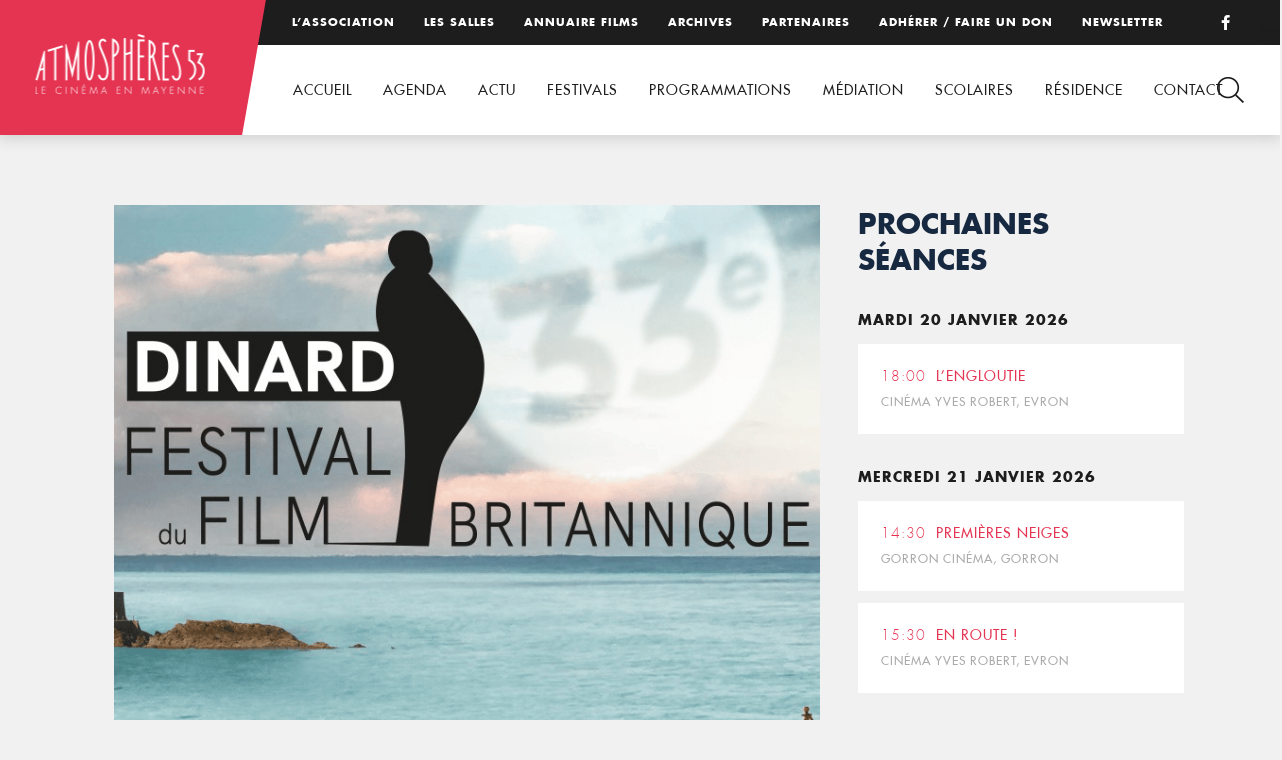

--- FILE ---
content_type: text/html; charset=UTF-8
request_url: https://www.atmospheres53.org/journee-au-festival-premiers-plans-angers-2-2/
body_size: 9416
content:
<!DOCTYPE html>
<html lang="fr-FR">
<head>

<!-- Basic
================================================== -->
<meta charset="UTF-8" />
<title>Journée au festival du film Britannique - Dinard - Atmosphères 53</title>
<meta http-equiv="X-UA-Compatible" content="IE=edge"> 
<meta name="viewport" content="width=device-width, initial-scale=1"> 
<link rel="shortcut icon" href="https://www.atmospheres53.org/wp-content/themes/atmospheres53/favicon.png">
<!-- CSS
  ================================================== -->
<link rel="stylesheet" type="text/css" media="all" href="https://www.atmospheres53.org/wp-content/themes/atmospheres53/fonts/fonts.css" />
<link rel="stylesheet" type="text/css" media="all" href="https://www.atmospheres53.org/wp-content/themes/atmospheres53/jquery.bxslider.css" />
<link rel="stylesheet" type="text/css" media="all" href="https://www.atmospheres53.org/wp-content/themes/atmospheres53/style.css" /> 
<link rel="stylesheet" type="text/css" media="all" href="https://www.atmospheres53.org/wp-content/themes/atmospheres53/responsive.css" /> 

<!-- Global site tag (gtag.js) - Google Analytics -->
<script async src="https://www.googletagmanager.com/gtag/js?id=UA-128443149-1"></script>
<script>
  window.dataLayer = window.dataLayer || [];
  function gtag(){dataLayer.push(arguments);}
  gtag('js', new Date());
 
  gtag('config', 'UA-128443149-1');
</script>

<meta name='robots' content='index, follow, max-image-preview:large, max-snippet:-1, max-video-preview:-1' />

	<!-- This site is optimized with the Yoast SEO plugin v26.8 - https://yoast.com/product/yoast-seo-wordpress/ -->
	<link rel="canonical" href="https://www.atmospheres53.org/journee-au-festival-premiers-plans-angers-2-2/" />
	<meta property="og:locale" content="fr_FR" />
	<meta property="og:type" content="article" />
	<meta property="og:title" content="Journée au festival du film Britannique - Dinard - Atmosphères 53" />
	<meta property="og:description" content="Samedi 1er octobre 2022. Chers bénévoles, adhérent.e.s, partenaires et ami.e.s d’Atmosphères 53, Chaque année, Atmosphères 53 organise une journée consacrée à ses adhérent.e.s dans un festival de cinéma – véritable [&hellip;]" />
	<meta property="og:url" content="https://www.atmospheres53.org/journee-au-festival-premiers-plans-angers-2-2/" />
	<meta property="og:site_name" content="Atmosphères 53" />
	<meta property="article:published_time" content="2022-08-23T12:42:32+00:00" />
	<meta property="article:modified_time" content="2022-08-23T12:44:09+00:00" />
	<meta property="og:image" content="https://www.atmospheres53.org/wp-content/uploads/2022/08/296534361_5459104647483005_1777127961205451411_n.png" />
	<meta property="og:image:width" content="747" />
	<meta property="og:image:height" content="551" />
	<meta property="og:image:type" content="image/png" />
	<meta name="author" content="atmospheres53" />
	<meta name="twitter:card" content="summary_large_image" />
	<meta name="twitter:label1" content="Écrit par" />
	<meta name="twitter:data1" content="atmospheres53" />
	<meta name="twitter:label2" content="Durée de lecture estimée" />
	<meta name="twitter:data2" content="1 minute" />
	<script type="application/ld+json" class="yoast-schema-graph">{"@context":"https://schema.org","@graph":[{"@type":"Article","@id":"https://www.atmospheres53.org/journee-au-festival-premiers-plans-angers-2-2/#article","isPartOf":{"@id":"https://www.atmospheres53.org/journee-au-festival-premiers-plans-angers-2-2/"},"author":{"name":"atmospheres53","@id":"https://www.atmospheres53.org/#/schema/person/b259b583c92adfece70f6d611f36266d"},"headline":"Journée au festival du film Britannique &#8211; Dinard","datePublished":"2022-08-23T12:42:32+00:00","dateModified":"2022-08-23T12:44:09+00:00","mainEntityOfPage":{"@id":"https://www.atmospheres53.org/journee-au-festival-premiers-plans-angers-2-2/"},"wordCount":182,"image":{"@id":"https://www.atmospheres53.org/journee-au-festival-premiers-plans-angers-2-2/#primaryimage"},"thumbnailUrl":"https://www.atmospheres53.org/wp-content/uploads/2022/08/296534361_5459104647483005_1777127961205451411_n.png","articleSection":["Actualités"],"inLanguage":"fr-FR"},{"@type":"WebPage","@id":"https://www.atmospheres53.org/journee-au-festival-premiers-plans-angers-2-2/","url":"https://www.atmospheres53.org/journee-au-festival-premiers-plans-angers-2-2/","name":"Journée au festival du film Britannique - Dinard - Atmosphères 53","isPartOf":{"@id":"https://www.atmospheres53.org/#website"},"primaryImageOfPage":{"@id":"https://www.atmospheres53.org/journee-au-festival-premiers-plans-angers-2-2/#primaryimage"},"image":{"@id":"https://www.atmospheres53.org/journee-au-festival-premiers-plans-angers-2-2/#primaryimage"},"thumbnailUrl":"https://www.atmospheres53.org/wp-content/uploads/2022/08/296534361_5459104647483005_1777127961205451411_n.png","datePublished":"2022-08-23T12:42:32+00:00","dateModified":"2022-08-23T12:44:09+00:00","author":{"@id":"https://www.atmospheres53.org/#/schema/person/b259b583c92adfece70f6d611f36266d"},"breadcrumb":{"@id":"https://www.atmospheres53.org/journee-au-festival-premiers-plans-angers-2-2/#breadcrumb"},"inLanguage":"fr-FR","potentialAction":[{"@type":"ReadAction","target":["https://www.atmospheres53.org/journee-au-festival-premiers-plans-angers-2-2/"]}]},{"@type":"ImageObject","inLanguage":"fr-FR","@id":"https://www.atmospheres53.org/journee-au-festival-premiers-plans-angers-2-2/#primaryimage","url":"https://www.atmospheres53.org/wp-content/uploads/2022/08/296534361_5459104647483005_1777127961205451411_n.png","contentUrl":"https://www.atmospheres53.org/wp-content/uploads/2022/08/296534361_5459104647483005_1777127961205451411_n.png","width":747,"height":551},{"@type":"BreadcrumbList","@id":"https://www.atmospheres53.org/journee-au-festival-premiers-plans-angers-2-2/#breadcrumb","itemListElement":[{"@type":"ListItem","position":1,"name":"Accueil","item":"https://www.atmospheres53.org/"},{"@type":"ListItem","position":2,"name":"Journée au festival du film Britannique &#8211; Dinard"}]},{"@type":"WebSite","@id":"https://www.atmospheres53.org/#website","url":"https://www.atmospheres53.org/","name":"Atmosphères 53","description":"","potentialAction":[{"@type":"SearchAction","target":{"@type":"EntryPoint","urlTemplate":"https://www.atmospheres53.org/?s={search_term_string}"},"query-input":{"@type":"PropertyValueSpecification","valueRequired":true,"valueName":"search_term_string"}}],"inLanguage":"fr-FR"},{"@type":"Person","@id":"https://www.atmospheres53.org/#/schema/person/b259b583c92adfece70f6d611f36266d","name":"atmospheres53","url":"https://www.atmospheres53.org/author/atmospheres53/"}]}</script>
	<!-- / Yoast SEO plugin. -->


<link rel='dns-prefetch' href='//use.fontawesome.com' />

<link rel="alternate" title="oEmbed (JSON)" type="application/json+oembed" href="https://www.atmospheres53.org/wp-json/oembed/1.0/embed?url=https%3A%2F%2Fwww.atmospheres53.org%2Fjournee-au-festival-premiers-plans-angers-2-2%2F" />
<link rel="alternate" title="oEmbed (XML)" type="text/xml+oembed" href="https://www.atmospheres53.org/wp-json/oembed/1.0/embed?url=https%3A%2F%2Fwww.atmospheres53.org%2Fjournee-au-festival-premiers-plans-angers-2-2%2F&#038;format=xml" />
<style id='wp-img-auto-sizes-contain-inline-css' type='text/css'>
img:is([sizes=auto i],[sizes^="auto," i]){contain-intrinsic-size:3000px 1500px}
/*# sourceURL=wp-img-auto-sizes-contain-inline-css */
</style>
<link rel='stylesheet' id='wp-block-library-css' href='https://www.atmospheres53.org/wp-includes/css/dist/block-library/style.min.css?ver=6.9' type='text/css' media='all' />
<style id='global-styles-inline-css' type='text/css'>
:root{--wp--preset--aspect-ratio--square: 1;--wp--preset--aspect-ratio--4-3: 4/3;--wp--preset--aspect-ratio--3-4: 3/4;--wp--preset--aspect-ratio--3-2: 3/2;--wp--preset--aspect-ratio--2-3: 2/3;--wp--preset--aspect-ratio--16-9: 16/9;--wp--preset--aspect-ratio--9-16: 9/16;--wp--preset--color--black: #000000;--wp--preset--color--cyan-bluish-gray: #abb8c3;--wp--preset--color--white: #ffffff;--wp--preset--color--pale-pink: #f78da7;--wp--preset--color--vivid-red: #cf2e2e;--wp--preset--color--luminous-vivid-orange: #ff6900;--wp--preset--color--luminous-vivid-amber: #fcb900;--wp--preset--color--light-green-cyan: #7bdcb5;--wp--preset--color--vivid-green-cyan: #00d084;--wp--preset--color--pale-cyan-blue: #8ed1fc;--wp--preset--color--vivid-cyan-blue: #0693e3;--wp--preset--color--vivid-purple: #9b51e0;--wp--preset--gradient--vivid-cyan-blue-to-vivid-purple: linear-gradient(135deg,rgb(6,147,227) 0%,rgb(155,81,224) 100%);--wp--preset--gradient--light-green-cyan-to-vivid-green-cyan: linear-gradient(135deg,rgb(122,220,180) 0%,rgb(0,208,130) 100%);--wp--preset--gradient--luminous-vivid-amber-to-luminous-vivid-orange: linear-gradient(135deg,rgb(252,185,0) 0%,rgb(255,105,0) 100%);--wp--preset--gradient--luminous-vivid-orange-to-vivid-red: linear-gradient(135deg,rgb(255,105,0) 0%,rgb(207,46,46) 100%);--wp--preset--gradient--very-light-gray-to-cyan-bluish-gray: linear-gradient(135deg,rgb(238,238,238) 0%,rgb(169,184,195) 100%);--wp--preset--gradient--cool-to-warm-spectrum: linear-gradient(135deg,rgb(74,234,220) 0%,rgb(151,120,209) 20%,rgb(207,42,186) 40%,rgb(238,44,130) 60%,rgb(251,105,98) 80%,rgb(254,248,76) 100%);--wp--preset--gradient--blush-light-purple: linear-gradient(135deg,rgb(255,206,236) 0%,rgb(152,150,240) 100%);--wp--preset--gradient--blush-bordeaux: linear-gradient(135deg,rgb(254,205,165) 0%,rgb(254,45,45) 50%,rgb(107,0,62) 100%);--wp--preset--gradient--luminous-dusk: linear-gradient(135deg,rgb(255,203,112) 0%,rgb(199,81,192) 50%,rgb(65,88,208) 100%);--wp--preset--gradient--pale-ocean: linear-gradient(135deg,rgb(255,245,203) 0%,rgb(182,227,212) 50%,rgb(51,167,181) 100%);--wp--preset--gradient--electric-grass: linear-gradient(135deg,rgb(202,248,128) 0%,rgb(113,206,126) 100%);--wp--preset--gradient--midnight: linear-gradient(135deg,rgb(2,3,129) 0%,rgb(40,116,252) 100%);--wp--preset--font-size--small: 13px;--wp--preset--font-size--medium: 20px;--wp--preset--font-size--large: 36px;--wp--preset--font-size--x-large: 42px;--wp--preset--spacing--20: 0.44rem;--wp--preset--spacing--30: 0.67rem;--wp--preset--spacing--40: 1rem;--wp--preset--spacing--50: 1.5rem;--wp--preset--spacing--60: 2.25rem;--wp--preset--spacing--70: 3.38rem;--wp--preset--spacing--80: 5.06rem;--wp--preset--shadow--natural: 6px 6px 9px rgba(0, 0, 0, 0.2);--wp--preset--shadow--deep: 12px 12px 50px rgba(0, 0, 0, 0.4);--wp--preset--shadow--sharp: 6px 6px 0px rgba(0, 0, 0, 0.2);--wp--preset--shadow--outlined: 6px 6px 0px -3px rgb(255, 255, 255), 6px 6px rgb(0, 0, 0);--wp--preset--shadow--crisp: 6px 6px 0px rgb(0, 0, 0);}:where(.is-layout-flex){gap: 0.5em;}:where(.is-layout-grid){gap: 0.5em;}body .is-layout-flex{display: flex;}.is-layout-flex{flex-wrap: wrap;align-items: center;}.is-layout-flex > :is(*, div){margin: 0;}body .is-layout-grid{display: grid;}.is-layout-grid > :is(*, div){margin: 0;}:where(.wp-block-columns.is-layout-flex){gap: 2em;}:where(.wp-block-columns.is-layout-grid){gap: 2em;}:where(.wp-block-post-template.is-layout-flex){gap: 1.25em;}:where(.wp-block-post-template.is-layout-grid){gap: 1.25em;}.has-black-color{color: var(--wp--preset--color--black) !important;}.has-cyan-bluish-gray-color{color: var(--wp--preset--color--cyan-bluish-gray) !important;}.has-white-color{color: var(--wp--preset--color--white) !important;}.has-pale-pink-color{color: var(--wp--preset--color--pale-pink) !important;}.has-vivid-red-color{color: var(--wp--preset--color--vivid-red) !important;}.has-luminous-vivid-orange-color{color: var(--wp--preset--color--luminous-vivid-orange) !important;}.has-luminous-vivid-amber-color{color: var(--wp--preset--color--luminous-vivid-amber) !important;}.has-light-green-cyan-color{color: var(--wp--preset--color--light-green-cyan) !important;}.has-vivid-green-cyan-color{color: var(--wp--preset--color--vivid-green-cyan) !important;}.has-pale-cyan-blue-color{color: var(--wp--preset--color--pale-cyan-blue) !important;}.has-vivid-cyan-blue-color{color: var(--wp--preset--color--vivid-cyan-blue) !important;}.has-vivid-purple-color{color: var(--wp--preset--color--vivid-purple) !important;}.has-black-background-color{background-color: var(--wp--preset--color--black) !important;}.has-cyan-bluish-gray-background-color{background-color: var(--wp--preset--color--cyan-bluish-gray) !important;}.has-white-background-color{background-color: var(--wp--preset--color--white) !important;}.has-pale-pink-background-color{background-color: var(--wp--preset--color--pale-pink) !important;}.has-vivid-red-background-color{background-color: var(--wp--preset--color--vivid-red) !important;}.has-luminous-vivid-orange-background-color{background-color: var(--wp--preset--color--luminous-vivid-orange) !important;}.has-luminous-vivid-amber-background-color{background-color: var(--wp--preset--color--luminous-vivid-amber) !important;}.has-light-green-cyan-background-color{background-color: var(--wp--preset--color--light-green-cyan) !important;}.has-vivid-green-cyan-background-color{background-color: var(--wp--preset--color--vivid-green-cyan) !important;}.has-pale-cyan-blue-background-color{background-color: var(--wp--preset--color--pale-cyan-blue) !important;}.has-vivid-cyan-blue-background-color{background-color: var(--wp--preset--color--vivid-cyan-blue) !important;}.has-vivid-purple-background-color{background-color: var(--wp--preset--color--vivid-purple) !important;}.has-black-border-color{border-color: var(--wp--preset--color--black) !important;}.has-cyan-bluish-gray-border-color{border-color: var(--wp--preset--color--cyan-bluish-gray) !important;}.has-white-border-color{border-color: var(--wp--preset--color--white) !important;}.has-pale-pink-border-color{border-color: var(--wp--preset--color--pale-pink) !important;}.has-vivid-red-border-color{border-color: var(--wp--preset--color--vivid-red) !important;}.has-luminous-vivid-orange-border-color{border-color: var(--wp--preset--color--luminous-vivid-orange) !important;}.has-luminous-vivid-amber-border-color{border-color: var(--wp--preset--color--luminous-vivid-amber) !important;}.has-light-green-cyan-border-color{border-color: var(--wp--preset--color--light-green-cyan) !important;}.has-vivid-green-cyan-border-color{border-color: var(--wp--preset--color--vivid-green-cyan) !important;}.has-pale-cyan-blue-border-color{border-color: var(--wp--preset--color--pale-cyan-blue) !important;}.has-vivid-cyan-blue-border-color{border-color: var(--wp--preset--color--vivid-cyan-blue) !important;}.has-vivid-purple-border-color{border-color: var(--wp--preset--color--vivid-purple) !important;}.has-vivid-cyan-blue-to-vivid-purple-gradient-background{background: var(--wp--preset--gradient--vivid-cyan-blue-to-vivid-purple) !important;}.has-light-green-cyan-to-vivid-green-cyan-gradient-background{background: var(--wp--preset--gradient--light-green-cyan-to-vivid-green-cyan) !important;}.has-luminous-vivid-amber-to-luminous-vivid-orange-gradient-background{background: var(--wp--preset--gradient--luminous-vivid-amber-to-luminous-vivid-orange) !important;}.has-luminous-vivid-orange-to-vivid-red-gradient-background{background: var(--wp--preset--gradient--luminous-vivid-orange-to-vivid-red) !important;}.has-very-light-gray-to-cyan-bluish-gray-gradient-background{background: var(--wp--preset--gradient--very-light-gray-to-cyan-bluish-gray) !important;}.has-cool-to-warm-spectrum-gradient-background{background: var(--wp--preset--gradient--cool-to-warm-spectrum) !important;}.has-blush-light-purple-gradient-background{background: var(--wp--preset--gradient--blush-light-purple) !important;}.has-blush-bordeaux-gradient-background{background: var(--wp--preset--gradient--blush-bordeaux) !important;}.has-luminous-dusk-gradient-background{background: var(--wp--preset--gradient--luminous-dusk) !important;}.has-pale-ocean-gradient-background{background: var(--wp--preset--gradient--pale-ocean) !important;}.has-electric-grass-gradient-background{background: var(--wp--preset--gradient--electric-grass) !important;}.has-midnight-gradient-background{background: var(--wp--preset--gradient--midnight) !important;}.has-small-font-size{font-size: var(--wp--preset--font-size--small) !important;}.has-medium-font-size{font-size: var(--wp--preset--font-size--medium) !important;}.has-large-font-size{font-size: var(--wp--preset--font-size--large) !important;}.has-x-large-font-size{font-size: var(--wp--preset--font-size--x-large) !important;}
/*# sourceURL=global-styles-inline-css */
</style>

<style id='classic-theme-styles-inline-css' type='text/css'>
/*! This file is auto-generated */
.wp-block-button__link{color:#fff;background-color:#32373c;border-radius:9999px;box-shadow:none;text-decoration:none;padding:calc(.667em + 2px) calc(1.333em + 2px);font-size:1.125em}.wp-block-file__button{background:#32373c;color:#fff;text-decoration:none}
/*# sourceURL=/wp-includes/css/classic-themes.min.css */
</style>
<style id='font-awesome-svg-styles-default-inline-css' type='text/css'>
.svg-inline--fa {
  display: inline-block;
  height: 1em;
  overflow: visible;
  vertical-align: -.125em;
}
/*# sourceURL=font-awesome-svg-styles-default-inline-css */
</style>
<link rel='stylesheet' id='font-awesome-svg-styles-css' href='https://www.atmospheres53.org/wp-content/uploads/font-awesome/v6.2.0/css/svg-with-js.css' type='text/css' media='all' />
<style id='font-awesome-svg-styles-inline-css' type='text/css'>
   .wp-block-font-awesome-icon svg::before,
   .wp-rich-text-font-awesome-icon svg::before {content: unset;}
/*# sourceURL=font-awesome-svg-styles-inline-css */
</style>
<link rel='stylesheet' id='font-awesome-official-css' href='https://use.fontawesome.com/releases/v6.2.0/css/all.css' type='text/css' media='all' integrity="sha384-SOnAn/m2fVJCwnbEYgD4xzrPtvsXdElhOVvR8ND1YjB5nhGNwwf7nBQlhfAwHAZC" crossorigin="anonymous" />
<link rel='stylesheet' id='wp-featherlight-css' href='https://www.atmospheres53.org/wp-content/plugins/wp-featherlight/css/wp-featherlight.min.css?ver=1.3.4' type='text/css' media='all' />
<link rel='stylesheet' id='font-awesome-official-v4shim-css' href='https://use.fontawesome.com/releases/v6.2.0/css/v4-shims.css' type='text/css' media='all' integrity="sha384-MAgG0MNwzSXBbmOw4KK9yjMrRaUNSCk3WoZPkzVC1rmhXzerY4gqk/BLNYtdOFCO" crossorigin="anonymous" />
<link rel="https://api.w.org/" href="https://www.atmospheres53.org/wp-json/" /><link rel="alternate" title="JSON" type="application/json" href="https://www.atmospheres53.org/wp-json/wp/v2/posts/12164" /><meta name="generator" content="WP Rocket 3.20.3" data-wpr-features="wpr_desktop" /></head>

<body data-rsssl=1>
<header data-rocket-location-hash="a958a4e02512def1962799edcb763194">

	<div data-rocket-location-hash="308cc01ca73654ebafdd50e206edfe90" id="top">
		<div data-rocket-location-hash="b1a3f743063ae590a2fe47adffea1717" class="menutop"><div class="menu-menu-top-container"><ul id="menu-menu-top" class="menu"><li id="menu-item-108" class="menu-item menu-item-type-post_type menu-item-object-page menu-item-108"><a href="https://www.atmospheres53.org/association/">L’association</a></li>
<li id="menu-item-15915" class="menu-item menu-item-type-post_type menu-item-object-page menu-item-15915"><a href="https://www.atmospheres53.org/les-salles/">Les salles</a></li>
<li id="menu-item-188" class="menu-item menu-item-type-post_type menu-item-object-page menu-item-188"><a href="https://www.atmospheres53.org/annuaire-films/">Annuaire films</a></li>
<li id="menu-item-107" class="menu-item menu-item-type-post_type menu-item-object-page menu-item-107"><a href="https://www.atmospheres53.org/archives/">Archives</a></li>
<li id="menu-item-109" class="menu-item menu-item-type-post_type menu-item-object-page menu-item-109"><a href="https://www.atmospheres53.org/partenaires/">Partenaires</a></li>
<li id="menu-item-12749" class="menu-item menu-item-type-post_type menu-item-object-page menu-item-12749"><a href="https://www.atmospheres53.org/adhesion-2/">Adhérer / Faire un don</a></li>
<li id="menu-item-5586" class="menu-item menu-item-type-post_type menu-item-object-page menu-item-5586"><a href="https://www.atmospheres53.org/newsletter/">Newsletter</a></li>
</ul></div></div>
		<p class="facebook"><a href="https://www.facebook.com/Atmospheres53/" target="_blank"><i class="fa fa-facebook"></i></a></p>
	</div>
	<div data-rocket-location-hash="61f83484f3fdd3f86ac6a9fa1ee3ae08" id="head">	
		<p id="logo"><a href="https://www.atmospheres53.org"><img src="https://www.atmospheres53.org/wp-content/themes/atmospheres53/img/logo-atmospheres53.png" alt="Atmosphères 53, le cinéma en Mayenne" /></a></p>
		<nav><div class="menu-menu-container"><ul id="menu-menu" class="menu"><li id="menu-item-29" class="menu-item menu-item-type-post_type menu-item-object-page menu-item-home menu-item-29"><a href="https://www.atmospheres53.org/">Accueil</a></li>
<li id="menu-item-90" class="menu-item menu-item-type-post_type menu-item-object-page menu-item-90"><a href="https://www.atmospheres53.org/agenda/">Agenda</a></li>
<li id="menu-item-19208" class="menu-item menu-item-type-post_type menu-item-object-page menu-item-19208"><a href="https://www.atmospheres53.org/actualites/">Actu</a></li>
<li id="menu-item-81" class="menu-item menu-item-type-post_type menu-item-object-page menu-item-has-children menu-item-81"><a href="https://www.atmospheres53.org/action-culturelle/">Festivals</a>
<ul class="sub-menu">
	<li id="menu-item-84" class="menu-item menu-item-type-post_type menu-item-object-page menu-item-84"><a href="https://www.atmospheres53.org/action-culturelle/les-reflets-du-cinema/">Reflets du cinéma</a></li>
	<li id="menu-item-21193" class="menu-item menu-item-type-post_type menu-item-object-page menu-item-21193"><a href="https://www.atmospheres53.org/action-culturelle/festival-film-judiciaire-2025/">Festival du film judiciaire de Laval 2025</a></li>
	<li id="menu-item-18933" class="menu-item menu-item-type-post_type menu-item-object-page menu-item-18933"><a href="https://www.atmospheres53.org/action-culturelle/rencontres-cinema-sante-2/">Rencontres cinéma et santé</a></li>
	<li id="menu-item-20222" class="menu-item menu-item-type-post_type menu-item-object-page menu-item-20222"><a href="https://www.atmospheres53.org/action-culturelle/cinemas-plein-air-2-2/">Cinéma en plein air 2025</a></li>
</ul>
</li>
<li id="menu-item-12730" class="menu-item menu-item-type-post_type menu-item-object-page menu-item-has-children menu-item-12730"><a href="https://www.atmospheres53.org/programmations/">Programmations</a>
<ul class="sub-menu">
	<li id="menu-item-12736" class="menu-item menu-item-type-post_type menu-item-object-page menu-item-12736"><a href="https://www.atmospheres53.org/programmations/coups-de-coeur-art-et-essai/">Coups de cœur art et essai</a></li>
	<li id="menu-item-18280" class="menu-item menu-item-type-post_type menu-item-object-page menu-item-18280"><a href="https://www.atmospheres53.org/programmations/cine-mome/">Ciné-Môme</a></li>
	<li id="menu-item-12743" class="menu-item menu-item-type-post_type menu-item-object-page menu-item-12743"><a href="https://www.atmospheres53.org/programmations/partenariat-seances-speciales/">Partenariats</a></li>
</ul>
</li>
<li id="menu-item-15330" class="menu-item menu-item-type-post_type menu-item-object-page menu-item-has-children menu-item-15330"><a href="https://www.atmospheres53.org/mediation/">Médiation</a>
<ul class="sub-menu">
	<li id="menu-item-15329" class="menu-item menu-item-type-post_type menu-item-object-page menu-item-15329"><a href="https://www.atmospheres53.org/culture-et-sante/">Culture et Santé</a></li>
	<li id="menu-item-15361" class="menu-item menu-item-type-post_type menu-item-object-page menu-item-15361"><a href="https://www.atmospheres53.org/culture-justice/">Culture Justice</a></li>
	<li id="menu-item-18000" class="menu-item menu-item-type-post_type menu-item-object-page menu-item-18000"><a href="https://www.atmospheres53.org/mediation/projets-a-la-carte/">Projets à la carte</a></li>
</ul>
</li>
<li id="menu-item-96" class="menu-item menu-item-type-post_type menu-item-object-page menu-item-has-children menu-item-96"><a href="https://www.atmospheres53.org/education-image/">Scolaires</a>
<ul class="sub-menu">
	<li id="menu-item-20506" class="menu-item menu-item-type-post_type menu-item-object-page menu-item-20506"><a href="https://www.atmospheres53.org/education-image/cine-enfants-2025-2026/">Ciné-enfants 2025-2026</a></li>
	<li id="menu-item-20181" class="menu-item menu-item-type-post_type menu-item-object-page menu-item-20181"><a href="https://www.atmospheres53.org/education-image/college-au-cinema-2025-2026/">Collège au cinéma 2025-2026</a></li>
	<li id="menu-item-20769" class="menu-item menu-item-type-post_type menu-item-object-page menu-item-20769"><a href="https://www.atmospheres53.org/education-image/cine-lyceens-2025-2026/">Ciné-Lycéens 2025-2026</a></li>
	<li id="menu-item-97" class="menu-item menu-item-type-post_type menu-item-object-page menu-item-97"><a href="https://www.atmospheres53.org/education-image/cav/">Option Cinéma Audiovisuel</a></li>
	<li id="menu-item-9309" class="menu-item menu-item-type-post_type menu-item-object-page menu-item-9309"><a href="https://www.atmospheres53.org/archives-2019-2020/">Archives scolaires</a></li>
	<li id="menu-item-102" class="menu-item menu-item-type-post_type menu-item-object-page menu-item-102"><a href="https://www.atmospheres53.org/education-image/tap/">Temps d’Activités Périscolaires</a></li>
</ul>
</li>
<li id="menu-item-15803" class="menu-item menu-item-type-post_type menu-item-object-page menu-item-has-children menu-item-15803"><a href="https://www.atmospheres53.org/residence/">Résidence</a>
<ul class="sub-menu">
	<li id="menu-item-18122" class="menu-item menu-item-type-post_type menu-item-object-page menu-item-18122"><a href="https://www.atmospheres53.org/2024-ananda-safo/">2024 – Ananda Safo</a></li>
	<li id="menu-item-15802" class="menu-item menu-item-type-post_type menu-item-object-page menu-item-15802"><a href="https://www.atmospheres53.org/2023-anthony-rousseau/">2023 – Anthony Rousseau</a></li>
</ul>
</li>
<li id="menu-item-93" class="menu-item menu-item-type-post_type menu-item-object-page menu-item-93"><a href="https://www.atmospheres53.org/contact/">Contact</a></li>
</ul></div></nav>
	</div>

	<div data-rocket-location-hash="2c0b9c887a80be9321de730482e4c394" id="loupe"></div>
	<div data-rocket-location-hash="dfa57d6fd3397aa6425425fc796e3634" id="search">
		<div data-rocket-location-hash="993844883e8aeb3080ad453b543d799e" class="cross"><img src="https://www.atmospheres53.org/wp-content/themes/atmospheres53/img/cross.png" /></div>
 		<form role="search" method="get" action="https://www.atmospheres53.org/" >
            <div>
            	<input type="search"  onclick="this.value='';" onfocus="this.select()" onblur="this.value=!this.value?'Rechercher':this.value;" value="Rechercher" name="s" id="s" />
                <input type="submit" value="" />
            </div>
         </form>
	</div>	
</header>
<div data-rocket-location-hash="874d636c341a9a0fd0bd215d5bf61f11" id="mobile-header">
	<a id="responsive-logo" href="https://www.atmospheres53.org"><img src="https://www.atmospheres53.org/wp-content/themes/atmospheres53/img/logo-atmospheres53.png" alt="Atmosphères 53, le cinéma en Mayenne" /></a>
		<div data-rocket-location-hash="4d2f7eb0e99f8d2e68bcf0e9371569cf" class="hamburger hamburger--slider">
			<div data-rocket-location-hash="27821cd750d6718cdb92a91c96fc0584" class="hamburger-box">
			    <div class="hamburger-inner"></div>
			</div>
		</div>

		<div id="hambmenu" >
			<div data-rocket-location-hash="dc378f0be8cc318805c5e50a3c76bafc" class="overlay-menu rangee">
				<div>
					<div class="menu-menu-container"><ul id="menu-menu-1" class="menu"><li class="menu-item menu-item-type-post_type menu-item-object-page menu-item-home menu-item-29"><a href="https://www.atmospheres53.org/">Accueil</a></li>
<li class="menu-item menu-item-type-post_type menu-item-object-page menu-item-90"><a href="https://www.atmospheres53.org/agenda/">Agenda</a></li>
<li class="menu-item menu-item-type-post_type menu-item-object-page menu-item-19208"><a href="https://www.atmospheres53.org/actualites/">Actu</a></li>
<li class="menu-item menu-item-type-post_type menu-item-object-page menu-item-has-children menu-item-81"><a href="https://www.atmospheres53.org/action-culturelle/">Festivals</a>
<ul class="sub-menu">
	<li class="menu-item menu-item-type-post_type menu-item-object-page menu-item-84"><a href="https://www.atmospheres53.org/action-culturelle/les-reflets-du-cinema/">Reflets du cinéma</a></li>
	<li class="menu-item menu-item-type-post_type menu-item-object-page menu-item-21193"><a href="https://www.atmospheres53.org/action-culturelle/festival-film-judiciaire-2025/">Festival du film judiciaire de Laval 2025</a></li>
	<li class="menu-item menu-item-type-post_type menu-item-object-page menu-item-18933"><a href="https://www.atmospheres53.org/action-culturelle/rencontres-cinema-sante-2/">Rencontres cinéma et santé</a></li>
	<li class="menu-item menu-item-type-post_type menu-item-object-page menu-item-20222"><a href="https://www.atmospheres53.org/action-culturelle/cinemas-plein-air-2-2/">Cinéma en plein air 2025</a></li>
</ul>
</li>
<li class="menu-item menu-item-type-post_type menu-item-object-page menu-item-has-children menu-item-12730"><a href="https://www.atmospheres53.org/programmations/">Programmations</a>
<ul class="sub-menu">
	<li class="menu-item menu-item-type-post_type menu-item-object-page menu-item-12736"><a href="https://www.atmospheres53.org/programmations/coups-de-coeur-art-et-essai/">Coups de cœur art et essai</a></li>
	<li class="menu-item menu-item-type-post_type menu-item-object-page menu-item-18280"><a href="https://www.atmospheres53.org/programmations/cine-mome/">Ciné-Môme</a></li>
	<li class="menu-item menu-item-type-post_type menu-item-object-page menu-item-12743"><a href="https://www.atmospheres53.org/programmations/partenariat-seances-speciales/">Partenariats</a></li>
</ul>
</li>
<li class="menu-item menu-item-type-post_type menu-item-object-page menu-item-has-children menu-item-15330"><a href="https://www.atmospheres53.org/mediation/">Médiation</a>
<ul class="sub-menu">
	<li class="menu-item menu-item-type-post_type menu-item-object-page menu-item-15329"><a href="https://www.atmospheres53.org/culture-et-sante/">Culture et Santé</a></li>
	<li class="menu-item menu-item-type-post_type menu-item-object-page menu-item-15361"><a href="https://www.atmospheres53.org/culture-justice/">Culture Justice</a></li>
	<li class="menu-item menu-item-type-post_type menu-item-object-page menu-item-18000"><a href="https://www.atmospheres53.org/mediation/projets-a-la-carte/">Projets à la carte</a></li>
</ul>
</li>
<li class="menu-item menu-item-type-post_type menu-item-object-page menu-item-has-children menu-item-96"><a href="https://www.atmospheres53.org/education-image/">Scolaires</a>
<ul class="sub-menu">
	<li class="menu-item menu-item-type-post_type menu-item-object-page menu-item-20506"><a href="https://www.atmospheres53.org/education-image/cine-enfants-2025-2026/">Ciné-enfants 2025-2026</a></li>
	<li class="menu-item menu-item-type-post_type menu-item-object-page menu-item-20181"><a href="https://www.atmospheres53.org/education-image/college-au-cinema-2025-2026/">Collège au cinéma 2025-2026</a></li>
	<li class="menu-item menu-item-type-post_type menu-item-object-page menu-item-20769"><a href="https://www.atmospheres53.org/education-image/cine-lyceens-2025-2026/">Ciné-Lycéens 2025-2026</a></li>
	<li class="menu-item menu-item-type-post_type menu-item-object-page menu-item-97"><a href="https://www.atmospheres53.org/education-image/cav/">Option Cinéma Audiovisuel</a></li>
	<li class="menu-item menu-item-type-post_type menu-item-object-page menu-item-9309"><a href="https://www.atmospheres53.org/archives-2019-2020/">Archives scolaires</a></li>
	<li class="menu-item menu-item-type-post_type menu-item-object-page menu-item-102"><a href="https://www.atmospheres53.org/education-image/tap/">Temps d’Activités Périscolaires</a></li>
</ul>
</li>
<li class="menu-item menu-item-type-post_type menu-item-object-page menu-item-has-children menu-item-15803"><a href="https://www.atmospheres53.org/residence/">Résidence</a>
<ul class="sub-menu">
	<li class="menu-item menu-item-type-post_type menu-item-object-page menu-item-18122"><a href="https://www.atmospheres53.org/2024-ananda-safo/">2024 – Ananda Safo</a></li>
	<li class="menu-item menu-item-type-post_type menu-item-object-page menu-item-15802"><a href="https://www.atmospheres53.org/2023-anthony-rousseau/">2023 – Anthony Rousseau</a></li>
</ul>
</li>
<li class="menu-item menu-item-type-post_type menu-item-object-page menu-item-93"><a href="https://www.atmospheres53.org/contact/">Contact</a></li>
</ul></div>					<div class="menu-menu-top-container"><ul id="menu-menu-top-1" class="menu"><li class="menu-item menu-item-type-post_type menu-item-object-page menu-item-108"><a href="https://www.atmospheres53.org/association/">L’association</a></li>
<li class="menu-item menu-item-type-post_type menu-item-object-page menu-item-15915"><a href="https://www.atmospheres53.org/les-salles/">Les salles</a></li>
<li class="menu-item menu-item-type-post_type menu-item-object-page menu-item-188"><a href="https://www.atmospheres53.org/annuaire-films/">Annuaire films</a></li>
<li class="menu-item menu-item-type-post_type menu-item-object-page menu-item-107"><a href="https://www.atmospheres53.org/archives/">Archives</a></li>
<li class="menu-item menu-item-type-post_type menu-item-object-page menu-item-109"><a href="https://www.atmospheres53.org/partenaires/">Partenaires</a></li>
<li class="menu-item menu-item-type-post_type menu-item-object-page menu-item-12749"><a href="https://www.atmospheres53.org/adhesion-2/">Adhérer / Faire un don</a></li>
<li class="menu-item menu-item-type-post_type menu-item-object-page menu-item-5586"><a href="https://www.atmospheres53.org/newsletter/">Newsletter</a></li>
</ul></div>				</div>
			</div>
		</div>
</div>



<section data-rocket-location-hash="7f6bbd42304bc4bc6c5d1ef463efb7c1" id="single">

	<div data-rocket-location-hash="71f4364750ebb0c4f113a801122792f7" class="rangee">

		<div data-rocket-location-hash="455d8f26c0cde40d3aedc1ed3eb65a3a" class="col70 ">

			<div class="single-news colpad">
				<p class="image"><img width="747" height="551" src="https://www.atmospheres53.org/wp-content/uploads/2022/08/296534361_5459104647483005_1777127961205451411_n.png" class="attachment-galerie size-galerie wp-post-image" alt="" decoding="async" fetchpriority="high" srcset="https://www.atmospheres53.org/wp-content/uploads/2022/08/296534361_5459104647483005_1777127961205451411_n.png 747w, https://www.atmospheres53.org/wp-content/uploads/2022/08/296534361_5459104647483005_1777127961205451411_n-300x221.png 300w" sizes="(max-width: 747px) 100vw, 747px" /></p>
				<div class="content">
					<p class="date-news"> 23 août 2022</p>
					<h1>Journée au festival du film Britannique &#8211; Dinard</h1>
					
<h2><span style="color: #e53452;">Samedi 1er octobre 2022.</span></h2>
<p>Chers bénévoles, adhérent.e.s, partenaires et ami.e.s d’Atmosphères 53,</p>
<p>Chaque année, <strong>Atmosphères 53 organise une journée consacrée à ses adhérent.e.s dans un festival de cinéma – véritable temps convivial de l’association.</strong><br />
Ces dernières années, cette journée avait lieu au festival Premiers Plans à Angers, mais cette année nous vous embarquons à <strong>Dinard</strong> afin de vous proposer de nouvelles découvertes : <strong>direction le cinéma britannique !</strong> <br />
La 33ème édition du <strong>festival du cinéma britannique</strong> se tiendra donc du 28 septembre au 2 octobre 2022 à Dinard et Atmosphères 53 vous propose de découvrir la sélection du <strong>samedi 1er octobre.</strong></p>
<p>Si vous êtes intéressé.e par cette sortie, merci de <strong>remplir le formulaire suivant, avant le mercredi 31 août.</strong></p>
<h3><span style="color: #e53452;"><a href="https://docs.google.com/forms/d/1FDchdtiH1myeM9CkzLoNokO0hPAJelxzG5z1okk3otk/viewform?edit_requested=true&amp;fbclid=IwAR0EBDNACt79yHS4BphTLpNHBTlN0-bInSLdRUXyQqy6om4ONiYQ0i_Hz9Y" target="_blank" rel="noopener noreferrer">Cliquez ici : lien du formulaire en ligne pour l&rsquo;inscription</a></span><span style="color: #e53452;"><br />
</span></h3>
<p><br />
Merci de bien vouloir remplir un formulaire en ligne par personne. Pour les mineurs, autorisation parentale demandée.</p>
<p><br />
Cinématographiquement,</p>
<p>Atmosphères 53</p>
<p><strong>RENSEIGNEMENTS </strong><br />
noe.lignel@atmospheres53.org<br />
02 43 04 62 18</p>
<h6><em><br />
<br />
</em></h6>
				</div>
			</div>

			<div class="rangee full">
				
				    				   
				        				            <div class="col50 colpad">
				                <div class="news">
				                    <p class="image"><a href="https://www.atmospheres53.org/%e2%97%86-lycee-lavoisier-mayenne-%e2%97%86-creation-de-courts-metrages/"><span class="roll"></span><img width="500" height="299" src="https://www.atmospheres53.org/wp-content/uploads/2026/01/visuels.png" class="attachment-news size-news wp-post-image" alt="" decoding="async" /></a></p>
				                    <div class="content-news ">
				                    	<p class="date-news"> 8 janvier 2026</p>
				                        <h2><a href="https://www.atmospheres53.org/%e2%97%86-lycee-lavoisier-mayenne-%e2%97%86-creation-de-courts-metrages/">[OPTION CINEMA] <br/>Création de courts métrages avec Thomas Baudre</a></h2>
				                        <p>Les élèves de seconde option Cinéma-audiovisuel et de première spécialités Arts Plastiques et CAV du Lycée Lavoisier ont participé à un atelier de création de courts-métrages durant 3 jours. Ils [&hellip;]</p>
				                    </div>
				                </div>
				            </div>
				        				            <div class="col50 colpad">
				                <div class="news">
				                    <p class="image"><a href="https://www.atmospheres53.org/cineville-laval-rural-avant-premiere/"><span class="roll"></span><img width="500" height="310" src="https://www.atmospheres53.org/wp-content/uploads/2025/12/Rural-500x310.png" class="attachment-news size-news wp-post-image" alt="" decoding="async" /></a></p>
				                    <div class="content-news ">
				                    	<p class="date-news"> 22 décembre 2025</p>
				                        <h2><a href="https://www.atmospheres53.org/cineville-laval-rural-avant-premiere/">◆ CINÉVILLE LAVAL ◆<br/> « Rural » &#8211; Avant-première</a></h2>
				                        <p>Relais &#8211; Actu des salles. Dans le cadre de ses missions de « Réseau de salles » au sein du département, Atmosphères 53 relaie dorénavant les événements qui ont lieu dans vos [&hellip;]</p>
				                    </div>
				                </div>
				            </div>
				        				    
				    				
			</div>
		</div>
	
<div data-rocket-location-hash="13c7b69cc4a858a186522661f89fe389" class="col30 seances-home" id="agenda">
            <div class="rangee full">
                <div data-rocket-location-hash="4e33a875e33e5a4d97225abb2a46bb5e" class="col100"><h2 class="sous-titre bold">Prochaines séances</h2></div>
            </div>

                                                        <div class="rangee full">
                            <div class="col100">

                                                                <div class="seance">
                                    <p class="date bold titre-date">mardi 20 janvier 2026</p>
                                    
                                                                                                            <a href="https://www.atmospheres53.org/film/lengloutie/">
                                        <p class="film"><span class="light">18:00</span>L&rsquo;Engloutie<br/><span class="lieu">Cinéma Yves Robert, Evron</span></p>
                                    </a>
                                                                                                        </div>
                                                                <div class="seance">
                                    <p class="date bold titre-date">mercredi 21 janvier 2026</p>
                                    
                                                                                                            <a href="https://www.atmospheres53.org/film/premieres-neiges/">
                                        <p class="film"><span class="light">14:30</span>Premières Neiges<br/><span class="lieu">Gorron cinéma, Gorron</span></p>
                                    </a>
                                                                                                                                                <a href="https://www.atmospheres53.org/film/en-route/">
                                        <p class="film"><span class="light">15:30</span>En route !<br/><span class="lieu">Cinéma Yves Robert, Evron</span></p>
                                    </a>
                                                                                                        </div>
                                                                <div class="seance">
                                    <p class="date bold titre-date">samedi 24 janvier 2026</p>
                                    
                                                                                                            <a href="https://www.atmospheres53.org/film/premieres-neiges/">
                                        <p class="film"><span class="light">14:30</span>Premières Neiges<br/><span class="lieu">Gorron cinéma, Gorron</span></p>
                                    </a>
                                                                                                                                                <a href="https://www.atmospheres53.org/film/en-route/">
                                        <p class="film"><span class="light">15:30</span>En route !<br/><span class="lieu">Cinéma Yves Robert, Evron</span></p>
                                    </a>
                                                                                                                                                <a href="https://www.atmospheres53.org/film/en-route/">
                                        <p class="film"><span class="light">16:30</span>En route !<br/><span class="lieu">Le Palace, Château-Gontier</span></p>
                                    </a>
                                                                                                        </div>
                                                                <div class="seance">
                                    <p class="date bold titre-date">dimanche 25 janvier 2026</p>
                                    
                                                                                                            <a href="https://www.atmospheres53.org/film/lagent-secret/">
                                        <p class="film"><span class="light">19:00</span>L&rsquo;Agent secret<br/><span class="lieu">Le Palace, Château-Gontier</span></p>
                                    </a>
                                                                                                                                                <a href="https://www.atmospheres53.org/film/lagent-secret/">
                                        <p class="film"><span class="light">19:00</span>L&rsquo;Agent secret<br/><span class="lieu">Cinéma Yves Robert, Evron</span></p>
                                    </a>
                                                                                                        </div>
                                                                <div class="seance">
                                    <p class="date bold titre-date">lundi 26 janvier 2026</p>
                                    
                                                                                                            <a href="https://www.atmospheres53.org/film/lagent-secret/">
                                        <p class="film"><span class="light">20:30</span>L&rsquo;Agent secret<br/><span class="lieu">Le Palace, Château-Gontier</span></p>
                                    </a>
                                                                                                                                                <a href="https://www.atmospheres53.org/film/lagent-secret/">
                                        <p class="film"><span class="light">20:30</span>L&rsquo;Agent secret<br/><span class="lieu">Cinéma Yves Robert, Evron</span></p>
                                    </a>
                                                                                                                                                <a href="https://www.atmospheres53.org/film/lagent-secret/">
                                        <p class="film"><span class="light">20:30</span>L&rsquo;Agent secret<br/><span class="lieu">CinéMajestic, Ernée</span></p>
                                    </a>
                                                                                                        </div>
                                
                                <div class="seance all-seances">
                                     <a class="bold" href="https://www.atmospheres53.org/agenda">Tout l'agenda</a>
                                </div>
                               
                            </div>
                        </div>  
                
                
        </div><!--col30-->

	</div>

</section>



<footer data-rocket-location-hash="a9ef3f2b79d6cd97832c39c647bc06ed">
	<div data-rocket-location-hash="ca46d5c48871b927c2a5284baf6b4b68" class="rangee">
	<div class="col100">
		<p class="logo-footer"><img src="https://www.atmospheres53.org/wp-content/themes/atmospheres53/img/logo-atmospheres53-footer.png" alt="Atmosphères 53" /></p>
		<p class="credits"><a href="https://www.atmospheres53.org/mentions-legales">Mentions légales</a> - <a href="https://www.laconfiserie.fr" target="_blank">© La Confiserie</a></p>
	</div>
	</div>
</footer>

<script type="speculationrules">
{"prefetch":[{"source":"document","where":{"and":[{"href_matches":"/*"},{"not":{"href_matches":["/wp-*.php","/wp-admin/*","/wp-content/uploads/*","/wp-content/*","/wp-content/plugins/*","/wp-content/themes/atmospheres53/*","/*\\?(.+)"]}},{"not":{"selector_matches":"a[rel~=\"nofollow\"]"}},{"not":{"selector_matches":".no-prefetch, .no-prefetch a"}}]},"eagerness":"conservative"}]}
</script>
<script type="text/javascript" src="https://www.atmospheres53.org/wp-content/themes/atmospheres53/js/jquery-2.1.3.min.js?ver=1.0.0" id="jquery-js"></script>
<script type="text/javascript" src="https://www.atmospheres53.org/wp-content/themes/atmospheres53/js/jquery.bxslider.min.js?ver=1.0.0" id="bxslider-js"></script>
<script type="text/javascript" src="https://www.atmospheres53.org/wp-content/themes/atmospheres53/js/jquery-ui.min.js?ver=1.0.0" id="jquery-ui-js"></script>
<script type="text/javascript" src="https://www.atmospheres53.org/wp-content/themes/atmospheres53/js/jquery.stellar.min.js?ver=1.0.0" id="stellar-js"></script>
<script type="text/javascript" src="https://www.atmospheres53.org/wp-content/themes/atmospheres53/js/custom.js?ver=1.0.0" id="custom-js"></script>
<script type="text/javascript" src="https://www.atmospheres53.org/wp-content/plugins/wp-featherlight/js/wpFeatherlight.pkgd.min.js?ver=1.3.4" id="wp-featherlight-js"></script>
<script type="text/javascript">
	//<![CDATA[
		$(window).load(function() { 
			$("#preloader").delay(400).addClass('open');
		})
	//]]>
</script>
<script>var rocket_beacon_data = {"ajax_url":"https:\/\/www.atmospheres53.org\/wp-admin\/admin-ajax.php","nonce":"33ab8a5783","url":"https:\/\/www.atmospheres53.org\/journee-au-festival-premiers-plans-angers-2-2","is_mobile":false,"width_threshold":1600,"height_threshold":700,"delay":500,"debug":null,"status":{"atf":true,"lrc":true,"preconnect_external_domain":true},"elements":"img, video, picture, p, main, div, li, svg, section, header, span","lrc_threshold":1800,"preconnect_external_domain_elements":["link","script","iframe"],"preconnect_external_domain_exclusions":["static.cloudflareinsights.com","rel=\"profile\"","rel=\"preconnect\"","rel=\"dns-prefetch\"","rel=\"icon\""]}</script><script data-name="wpr-wpr-beacon" src='https://www.atmospheres53.org/wp-content/plugins/wp-rocket/assets/js/wpr-beacon.min.js' async></script></body>
</html>

<!-- This website is like a Rocket, isn't it? Performance optimized by WP Rocket. Learn more: https://wp-rocket.me -->

--- FILE ---
content_type: text/css; charset=utf-8
request_url: https://www.atmospheres53.org/wp-content/themes/atmospheres53/style.css
body_size: 7934
content:
/*
Theme Name: Atmosphères 53
Author: La Confiserie
Version: 1.0
*/


/* http://meyerweb.com/eric/tools/css/reset/ 
   v2.0 | 20110126
   License: none (public domain)
*/

html, body, div, span, applet, object, iframe,
h1, h2, h3, h4, h5, h6, p, blockquote, pre,
a, abbr, acronym, address, big, cite, code,
del, dfn, em, img, ins, kbd, q, s, samp,
small, strike, strong, sub, sup, tt, var,
b, u, i, center,
dl, dt, dd, ol, ul, li,
fieldset, form, label, legend,
table, caption, tbody, tfoot, thead, tr, th, td,
article, aside, canvas, details, embed, 
figure, figcaption, footer, header, hgroup, 
menu, nav, output, ruby, section, summary,
time, mark, audio, video {
	margin: 0;
	padding: 0;
	border: 0;
	font-size: 100%;
	font: inherit;
	vertical-align: baseline;
}
/* HTML5 display-role reset for older browsers */
article, aside, details, figcaption, figure, 
footer, header, hgroup, menu, nav, section {
	display: block;
}
body {
	line-height: 1;
}
ol, ul {
	list-style: none;
}
blockquote, q {
	quotes: none;
}
blockquote:before, blockquote:after,
q:before, q:after {
	content: '';
	content: none;
}
table {
	border-collapse: collapse;
	border-spacing: 0;
}


/* COLORS
-------------------------------------------------------------- */
:root {
  --bleu: #172940;
  --rose: #e53452;
  --noir: #1d1d1d;
}


/* GLOBAL
-------------------------------------------------------------- */
* {
	margin:0;
	padding:0;	
	-moz-box-sizing: border-box; 
    -webkit-box-sizing: border-box;
    box-sizing: border-box; 
}
html {
	width: 100%;
	height: 100%;
	margin:0;
	padding:0;
} 
body {
    -webkit-font-smoothing: antialiased;
    -moz-osx-font-smoothing: grayscale;
	font-smoothing: antialiased;
	background: #f1f1f1;
	font-family: 'Medium','Arial', sans-serif;
	width: 100%;
	height: 100%;
	margin:0;
	padding:0;
	overflow-x: hidden;
}

p, ul, ol, li, table {
	color: #656565;
	font-size: 17px;
	line-height: 28px;
	margin: 15px 0px;
}
strong, b {font-weight: bold;color:#1d1d1d;}
ul li{
	margin: 0;
	line-height: 28px;
	margin-left: 15px;
	margin-bottom: 10px;
	list-style-type: none;
}

blockquote {
	margin: 0 50px 30px 50px;
	border: none;
	padding-left: 30px;
}
blockquote p { 
	color: #2d2d2d;
	font-weight: 700;
	line-height: 34px;
	font-size: 24px;
	margin-top: 0;
}
blockquote em {
	font-weight: 400;
	color: #999
}
blockquote:before {
	font-family: FontAwesome;
  	font-weight: normal;
  	font-style: normal;
  	display: inline;
  	text-decoration: inherit;
  	content: "\f10d";
  	position: relative;
  	left: -60px;
  	color: #e30613;
  	top: 20px;
  	font-size: 35px;
}
button {
    background: transparent;
    border-radius: 0;
    border: 0;
    padding: 0;
    -webkit-appearance: none;
    -webkit-border-radius: 0;
    user-select: none;
}
button:focus {
    outline: 0 none;
}
button::-moz-focus-inner {
    padding: 0;
    border: 0;
}
table {
	width: 100%;
	margin: 25px 0;
}
tr, td, th {
	padding: 10px 15px;
	border: 1px solid #eee;
	text-align: left;
}
th {
	background: #333;
	color: #fff;
}
tr:nth-child(even) {
    background-color: #f7f7f7;
}
tr h3 {
	line-height: 22px;
}
a {
	text-decoration: none;
	color:#e53452;
	-webkit-transition: all .3s ease-in-out;
	-moz-transition: all .3s ease-in-out;
	-o-transition: all .3s ease-in-out;
	transition: all .3s ease-in-out;
}

a:visited, a:active, a:focus {
	text-decoration: none;
	color:#e53452;
}
a:hover {
	color:#172940;
	text-decoration: none;
}
h1, h2, h3, h4, h5, h6 {
	color: #172940;
	font-weight: normal;
	text-transform: none;
}
h1 {font-size: 34px;}
h2 {font-size: 28px;line-height: 36px;}
h3 {font-size: 24px;}
h4 {font-size: 20px;}
em {font-style:italic;}
input[type="submit"] {
	background: #e53452;
	margin-bottom: 10px;
	font-weight: 700;
	font-size: 13px;
	text-transform: uppercase;
	color: #fff;
	border: none;
	text-shadow:none;
	padding: 10px 25px;
	border-radius: 5px;
	-webkit-transition: all .3s ease-in-out;
	-moz-transition: all .3s ease-in-out;
	-o-transition: all .3s ease-in-out;
	transition: all .3s ease-in-out;
}
input[type="submit"]:hover{
	background: #172940;
	color:#fff;
}

.alignnone {
    margin: 5px 20px 20px 0;
}
.aligncenter,
div.aligncenter {
    display: block;
    margin: 5px auto 5px auto;
}
.alignright {
    float:right;
    margin: 5px 0 20px 20px;
}
.alignleft {
    float: left;
    margin: 5px 20px 20px 0;
}
.aligncenter {
    display: block;
    margin: 5px auto 5px auto;
}
a img.alignright {
    float: right;
    margin: 5px 0 20px 20px;
}
a img.alignnone {
    margin: 5px 20px 20px 0;
}
a img.alignleft {
    float: left;
    margin: 5px 20px 20px 0;
}
a img.aligncenter {
    display: block;
    margin-left: auto;
    margin-right: auto
}
hr {
	border: 0;
	background-color: #ececec;
	height: 1px;
	margin-top:30px;
	margin-bottom:30px;
}

.gallery {
	margin: 25px 0 0 0;
	padding-left: 40px;
}
.gallery-item {
	display: inline-block;
	width: 32%;
	margin: 0.5%;
}
.gallery-item img {
	width: 100%;
	background: #000;
	height: auto;
	-webkit-transition: all .3s ease-in-out;
	-moz-transition: all .3s ease-in-out;
	-o-transition: all .3s ease-in-out;
	transition: all .3s ease-in-out;
}
.gallery-item:hover img{
	opacity: .5
}
#mobile-header {
	display: none;
}
#main {
	padding-top: 135px;
}
.mobile {
	display: none;
}
/* LOADER
-------------------------------------------------------------- */
#preloader {
    position:fixed;
    width: 115%;
    height: 100%;
    top:0;
    opacity: 1;
    visibility: visible;
    left:-90px;
    background: #172940;
    z-index:999991;
    -webkit-transform: initial;
   	-webkit-transform: skew(-10deg);
    -moz-transform: skew(-10deg);
    -o-transform: skew(-10deg);
   	-webkit-transition: all 1s ease-in-out;
	-moz-transition: all 1s ease-in-out;
	-o-transition: all 1s ease-in-out;
	transition: all 1s ease-in-out;
}
#preloader.open {
	left: -100%;
    opacity: 0;
    visibility: hidden;
}
#status {
    width:400px;
    height:400px;
    position:absolute;
    left:48%;
    top:50%; 
    background-image:url(img/logo-atmospheres53.png); 
    background-repeat:no-repeat;
    background-position:center center;
    margin:-200px 0 0 -200px;
    -webkit-transform: initial;
   	-webkit-transform: skew(10deg);
    -moz-transform: skew(10deg);
    -o-transform: skew(10deg);


}
/* HEADER
-------------------------------------------------------------- */

#logo {
	background: #e53452;
	position: absolute;
    /* Firefox */
    display:-moz-box;
    -moz-box-pack:center;
    -moz-box-align:center;
    /* Safari and Chrome */
    display:-webkit-box;
    -webkit-box-pack:center;
    -webkit-box-align:center;
    /* W3C */
    display:box;
    box-pack:center;
    box-align:center;
	height: 135px;
	top: -45px;
	left: -15px;
	margin: 0;
	padding: 0 35px;
	image-rendering: -webkit-optimize-contrast;
	z-index: 999;
    -webkit-transform: initial;
   	-webkit-transform: skew(-10deg);
    -moz-transform: skew(-10deg);
    -o-transform: skew(-10deg);
}
#logo a img {
    -webkit-transform: initial;
    image-rendering: -webkit-optimize-contrast;
    -webkit-transform: skew(10deg);
    -moz-transform: skew(10deg);
    -o-transform: skew(10deg);
}


/* NAVIGATION
-------------------------------------------------------------- */
#top {
	position: relative;
	height: 45px;
	width: 100%;
	background: #1d1d1d;
}
#top .menutop {
	position: absolute;
	top: 0;
	left: 250px;
}
#top .menutop ul {
	margin: 0
}
#top .menutop ul li {
	font-family: 'Bold', Arial, sans-serif;
	display: inline-block;
	margin: 0 8px;
	text-transform: uppercase;
	font-size: 10px;
	line-height: 45px;
	letter-spacing: 1px;
	list-style-type: none;
}
#top .menutop a, #top .facebook a {
	color: #fff
}
#top .menutop a:hover, #top .facebook a:hover {
	color:#e53452
}
#top .facebook {
	position: absolute;
	right: 50px;
	margin: 0;
	top: 0;
	line-height: 45px;
}
header {
	width: 100%;
	height: 135px;
	background: #fff;
    -webkit-transition: all 0.3s;
    -moz-transition: all 0.3s;
    transition: all 0.3s;
}
header #head {
	position: relative;
	width: 100%;
	height: 90px;   	
	-webkit-box-shadow: 0px 0px 15px 2px rgba(45,45,45,0.2);
	-moz-box-shadow: 0px 0px 15px 2px rgba(45,45,45,0.2);
	box-shadow: 0px 0px 15px 2px rgba(45,45,45,0.2);
}
header nav {
	height: 90px;
	position: absolute;
	padding-left: 240px;
	top: 0px;
    -webkit-transition: all 0.3s;
    -moz-transition: all 0.3s;
    transition: all 0.3s;
}
header nav .menu-menu-container #menu-menu {
	margin: 0;
	text-align: center;
}
header nav .menu-menu-container #menu-menu li{
	display:inline-block;*display:inline;zoom:1;
	position: relative;
	list-style: none;
	margin: 0;
	line-height: 50px;
    -webkit-transition: all 0.3s;
    -moz-transition: all 0.3s;
    transition: all 0.3s;
}
header nav a {
	display: inline-block;*display:inline;zoom:1;
	font-family: 'Medium', Arial, sans-serif;
	color: #1d1d1d;
	text-align: center;
	font-size: 12px;
	padding: 0px 8px;
	letter-spacing: 1px;
	line-height: 90px;
	text-transform: uppercase;
	text-decoration: none;
}
header nav a:active, header nav a:visited, header nav a:focus {
	color: #172940;
}
header nav a:hover {
	color: #e53452;
}
header .fa{
	font-size: 15px;
}
header nav ul li.current_page_item > a {
	color: #e53452;
}
header nav li ul {
	float: left;
    left: 0;
    opacity: 0;
    position: absolute;
    top: 100px;
    margin: 0;
    visibility: hidden;
    z-index: 99;
    -webkit-transition: all .35s ease;
       -moz-transition: all .35s ease;
        -ms-transition: all .35s ease;
         -o-transition: all .35s ease;
            transition: all .35s ease;
}
header nav li:hover ul {
    opacity: 1;
    top: 90px;
    visibility: visible;
}
header nav li ul li {
	width: 220px;
}
header nav li ul a  {
	display: block;
	font-size: 12px;
	text-align: left;
	text-transform: uppercase;
	line-height: 20px;
	color: #fff;
	padding: 10px;
	padding-left:15px;
	background: #e53452;
	height: auto;
	border-top: none;
}
header nav li ul a:active, header nav li ul a:visited, header nav li ul a:focus {
	color: #fff;
}
header nav li ul a:hover {
	background: #172940;
	color: #fff;
	border-top: none;
}
#loupe {
	display: none;
	height: 40px;
	width: 40px;
	background: url(img/loupe.png) no-repeat center center;
	position: absolute;
	right: 15px;
	top:70px;
	z-index: 9999;
	cursor: pointer;
    -webkit-transition: all 0.3s;
    -moz-transition: all 0.3s;
    transition: all 0.3s;
}
#loupe:hover{
	opacity: .7
}
#search {
	position: fixed;
	top: 0;
	left: 0;
	height: 100%;
	width: 100%;
	z-index: 99999;
	background: #172940;
	opacity: 0;
	visibility: hidden;
     -webkit-transition: all 0.3s;
    -moz-transition: all 0.3s;
    transition: all 0.3s;
}
#search.open {
	opacity: 1;
	visibility: visible;
}
#search .cross {
	cursor: pointer;
	position: absolute;
	top: 70px;
     -webkit-transition: all 0.3s;
    -moz-transition: all 0.3s;
    transition: all 0.3s;
	right: 45px;
}
#search .cross:hover {
	opacity: .7;
}
#search input[type="submit"] {
	display: none;
}
#search input[type="search"] {
	border: 0;
	border-radius: 0;
	height: 100px;
	width: 60%;
	position: absolute;
	left: 50%;
	top: 50%;
	margin-top: -100px;
	transform:translateX(-50%);
	background: none;
	font-family: 'Medium', sans-serif;
	text-transform: uppercase;
	letter-spacing: 2px;
	border-bottom: 1px solid #1d1d1d;
	font-size: 16px;
	color: #fff;
	padding: 5px;
}
#search input[type="search"]:focus {
 	border-color: #e53452;
  	box-shadow: 0 0 0 rgba(0, 0, 0, 0) inset, 0 0 0 rgba(0, 0, 0, 0);
  	outline: 0 none;
}

.hamburger{
	width: 60px;
	height: 60px;
	cursor: pointer;
	-webkit-transition: all 0.3s;
	-moz-transition: all 0.3s;
	transition: all 0.3s;
	border: 0;
	margin: 0;
	overflow: visible; 
	position: relative;
	z-index: 99991;
	top: -7px;
	left: 0px;
}
.hamburger:hover .hamburger-inner, .hamburger:hover .hamburger-inner::before, .hamburger:hover .hamburger-inner::after {
	-webkit-transition: all 0.3s;
	-moz-transition: all 0.3s;
	transition: all 0.3s;
}
.hamburger-box {
	width: 35px;
	height: 20px;
	display: inline-block;
	top: 25px;
	left: 22px;    
	-webkit-transition: all 0.3s;
	-moz-transition: all 0.3s;
	transition: all 0.3s;
	position: relative; 
}
.hamburger-inner {
	display: block;
	top: 50%;
	margin-top: -2px; 
}
.hamburger-inner, .hamburger-inner::before, .hamburger-inner::after {
	width: 30px;
	height: 2px;
	background-color: #fff;
	border-radius: 4px;
	position: absolute;
	transition-property: -webkit-transform;
	transition-property: transform;
	transition-property: transform, -webkit-transform;
	transition-duration: 0.15s;
	transition-timing-function: ease; 
}
.hamburger-inner::before, .hamburger-inner::after {
	content: "";
	display: block;
}
.hamburger-inner::before {
	top: -10px;
}
.hamburger-inner::after {
	bottom: -10px; 
}
.hamburger--slider .hamburger-inner {
	top: 5px; 
}
.hamburger--slider .hamburger-inner::before {
	top: 10px;
	transition-property: opacity, -webkit-transform;
	transition-property: transform, opacity;
	transition-property: transform, opacity, -webkit-transform;
	transition-timing-function: ease;
	transition-duration: 0.2s; 
}
.hamburger--slider .hamburger-inner::after {
	top: 20px; 
}
.hamburger--slider.is-active .hamburger-inner {
	-webkit-transform: translate3d(0, 10px, 0) rotate(45deg);
	transform: translate3d(0, 10px, 0) rotate(45deg); background-color: #fff;
}
.hamburger--slider.is-active .hamburger-inner::before {
	-webkit-transform: rotate(-45deg) translate3d(-5.71429px, -6px, 0);
	transform: rotate(-45deg) translate3d(-5.71429px, -6px, 0);background-color: #fff;
	opacity: 0; }
.hamburger--slider.is-active .hamburger-inner::after {
	-webkit-transform: translate3d(0, -20px, 0) rotate(-90deg);
	transform: translate3d(0, -20px, 0) rotate(-90deg); background-color: #fff;
}
#hambmenu {
  position: fixed;
  z-index: 9999;
  background: #1d1d1d;
  top: 0;
  left: 0;
  width: 100%;
  height: 100%;
  opacity: 0;
  visibility: hidden;
  transition: opacity .35s, visibility .35s, height .35s;
  overflow: auto;
}
#hambmenu.open {
  opacity: 1;
  visibility: visible;
  height: 100%;
}
#hambmenu .overlay-menu {
    justify-content: center;
	overflow: auto;
	padding: 50px 0;
}
#hambmenu .overlay-menu div {
	position: relative;
}
#hambmenu ul {
  list-style: none;
  padding: 0; 
  margin: 0 auto;
  display: block;
  position: relative;
  height: 100%;
}
#hambmenu ul li {
  display: block;
  position: relative;
  margin: 15px 0;
  line-height: 28px;
}
#hambmenu ul li a {
	font-size: 17px;
  	color: #fff;
}
#hambmenu ul ul {display: none;}
#hambmenu i{
	display: block;
	font-size: 20px;
	margin-top: 20px;
}
#hambmenu ul li a:hover,
#hambmenu ul li a:focus,
#hambmenu ul li a:active {
  color: #fff;
}


/* COMMON
-------------------------------------------------------------- */
.image {
	position: relative;
	overflow: hidden;
	margin: 0;
	line-height: 0;
}
.image img {
	width: 100%;
	height: auto;
}
span.roll {
	background:url(img/plus.png) center center no-repeat rgba(0,0,0,.8);
	position: absolute;
	height: 100%;
	width: 100%;
	top: 0;
	left: 0;
	z-index: 10;	
}

/* GRILLE
-------------------------------------------------------------- */

.rangee {
	display: -webkit-box;
	display: -moz-box;
	display: -ms-flexbox;
	display: -webkit-flex;
	display: flex;
	width: 90%;
	margin: 0 auto;
	flex-flow: row wrap;
}
.rangee.full {
	width: 100%;
}
.col10 {
	flex-basis:10%;
	width: 10%;
}
.col20 {
	flex-basis:20%;
	width: 20%;
}
.col30 {
	flex-basis:30%;
	width: 30%;
}
.col31 {
	flex-basis:31%;
	width: 31%;
}
.col40 {
	flex-basis:40%;
	width: 40%;
}
.col48 {
	flex-basis:48%;
	width: 48%;
}
.col50 {
	flex-basis:50%;
	width: 50%;
}
.col60 {
	flex-basis:60%;
	width: 60%;
}
.col70 {
	flex-basis:70%;
	width: 70%;
}
.col80 {
	flex-basis:80%;
	width: 80%;
}
.col90 {
	flex-basis:90%;
	width: 90%;
}
.col100 {
	flex-basis:100%;
	width: 100%;
}
.col25 {
	flex-basis:25%;
	width: 25%;
}
.col45 {
	flex-basis:45%;
	width: 45%;
}
.col55 {
	flex-basis:55%;
	width: 55%;
}
.col75 {
	flex-basis:75%;
	width: 75%;
}
.col33 {
	flex-basis:33.3%;
	width: 33.3%;
}
.colpad {
	padding: 0 18px;
}
.align-center {
	align-items:center;
}
.padd-v40 {padding: 40px 0;}
.padd-v50 {padding: 50px 0;}
.padd-v60 {padding: 60px 0;}
.padd-v70 {padding: 70px 0;}
.padd-v80 {padding: 80px 0;}
.padd-v90 {padding: 90px 0;}
.padd-v100 {padding: 100px 0;}
.padd-h80 {padding: 0 80px;}
.padd-h90 {padding: 0 90px;}
.padd-h100 {padding: 0 100px;}

.padd60 {padding: 60px;}
.padd70 {padding: 70px;}
.padd80 {padding:80px;}
.blanc {
	background: #fff;
}
.gris {
	background: #ebebeb;
}
.noir {
	background: #1d1d1d;
}
.coul1 {
	background: #172940;
}
.coul2 {
	background: #e53452;
}

.noir p, .noir a, .noir h2, .noir h3, .noir h4 ,.noir strong, .noir li,
.blanc .noir p,.blanc .noir a,.blanc .noir h2, .blanc .noir h3, .blanc .noir h4 ,.blanc .noir strong,.blanc .noir li {
	color: #ebebeb
}
.blanc p, .blanc h2, .blanc h3, .blanc h4 ,.blanc li,
.noir .blanc p {
	color: #656565
}
.coul1 p, .coul1 strong, .coul1 h2, .coul1 h3, .coul1 h4,
.coul2 p, .coul2 strong, .coul2 li {
	color: #fff;
}
.coul1 a, .coul2 a {color:#1d1d1d}
.coul1 a:hover, .coul2 a:hover {color:#fff}
.coul2 h3, .coul2 h4, .coul2 h2 {
	color: #1d1d1d;
}
.shadow {
	box-shadow: 0 19px 25px rgba(0,0,0,0.05), 0 15px 12px rgba(0,0,0,0.05);
}
.image-content img {
	width: 100%;
	height: auto;
}
.bouton, .bouton2 {
	margin: 30px 0px 20px 0;
	padding: 0;
}
.bouton a, button {
	display: inline-block;
	padding: 8px 25px;
	margin-right: 10px;
	background-color: #e53452;
	color: #fff;
	font-size: 13px;
	text-transform: uppercase;
	border: 1px solid #e53452;
	border-radius: 5px;
	letter-spacing: 1px;
	-webkit-transition: all .3s ease-in-out;
	-moz-transition: all .3s ease-in-out;
	-o-transition: all .3s ease-in-out;
	transition: all .3s ease-in-out;
}
.bouton a:hover, button:hover {
	color: #e53452;
	border: 1px solid #e53452;
	background: transparent;
}
.bouton2 a {
	display: inline-block;
	padding: 8px 25px;
	font-size: 13px;
	margin-right: 10px;
	text-transform: uppercase;
	color: #e53452;
	border: 1px solid #e53452;
	background: transparent;
	border-radius: 5px;
	letter-spacing: 1px;
	-webkit-transition: all .3s ease-in-out;
	-moz-transition: all .3s ease-in-out;
	-o-transition: all .3s ease-in-out;
	transition: all .3s ease-in-out;
}
.bouton2 a:hover {
	background-color: #e53452;
	border: 1px solid #e53452;
	color: #fff;
}

/* ////////////////////////////////////////////////////// PARALLAX
-------------------------------------------------------------- */
.parallax{
	width:100%; 
	height: 450px;
	padding:0;
	margin:0;
	overflow: hidden;
	background-color: #fff;
	background-attachment:fixed;
	background-repeat:no-repeat;
	position:relative;
	background-position: top center;
	background-size: 150% auto;
}
.flex-parallax {
	height: 450px;
	background-size: cover;
	background-position: center center;
	background-attachment:scroll;
}
.flex-parallax.fullscreen {
	height: calc(90vh );
	height: -o-calc(90vh ); /* opera */
	height: -webkit-calc(90vh); /* google, safari */
	height: -moz-calc(90vh); /* firefox */
}
.quoteWrap{
	display:table;
	width:100%;
	height:100%; 
	padding:0 !important;
	margin:0 !important;
}
.quoteWrap.degrade, .quoteWrap.opacite {
	background:  rgba(0, 0, 0, .70)
}
.quoteWrap .quote{
	display: table-cell; 
	vertical-align:middle;
	text-align: center;
}
.bloc-titre-parallax {
	text-align: center;
	width: 100%;
	padding: 0 150px;
}
.titre-parallax-page {
	color: #fff;
	position: relative;
	margin: 0;
	font-size: 52px;
	line-height:60px;
	text-transform: uppercase;
	letter-spacing: 2px;
}
.sous-titre-parallax {
	font-size: 20px;
	line-height: 30px;
	color: #e53452;
	margin: 5px 0;
	text-transform: none;
	letter-spacing: 2px;
}
.type-titre {
	height: 400px;
	position: relative;
}
.type-titre .parallax{
	height: 100%;
}
.type-titre .bloc-titre-type {
	text-align: center;
	background: #1d1d1d;
	padding: 50px 80px 50px 80px;
	display: inline-block;
	position: absolute;
	left: 50%;
	top: 50%;
	transform:translate(-50%,-50%);
}
.type-titre .bloc-titre-type h1 {
	text-transform: uppercase;
	font-size: 40px;
	letter-spacing: 2px;
	color: #fff
}
.type-titre .bloc-titre-type h2{
	font-size: 24px;
	color: #e53452;
	margin-top: 10px;
}
.bloc-titre {
	padding: 70px 0 0px 0;
}
.titre {
	font-size: 40px;
	color: #172940;
	text-transform: uppercase;
	text-align: center;
	letter-spacing: 1px;
	margin-bottom: 30px;
}
.bloc-titre .line {
	margin: 0 auto;
	width: 50px;
	height: 1px;
	border-top: 2px solid #e53452;
}

/* ////////////////////////////////////////////////////// HOME
-------------------------------------------------------------- */

#bloc-slider {
	margin: 0 auto;
	padding: 50px 0 0px 0;
}
#slider,#slider-film  {
	margin: 0;
	padding: 0;
}
#slider li,#slider-film li {
	margin: 0;
	padding: 0;
	position: relative;
	list-style-type: none;
	width: 100%;
	height: auto;
	overflow: hidden;
}
#slider li img{
	width: 70%;
	height: auto;
}
#slider-film li img {
	width: 100%;
	height: auto;
}
#slider .texte-slider {
	position: absolute;
	width: 38%;
	right: 4%;
	top: 50%;
	background: #e53452;
	padding: 25px 50px;
	transform:translateY(-50%);
}
#slider .texte-slider .sur-titre{
	text-transform: uppercase;
	letter-spacing: 1px;
	font-size: 16px;
	color: #1d1d1d;
}
#slider .texte-slider h2{
	font-size: 24px;
	line-height: 30px;
	color: #fff;
}
#slider .bouton a, .coul2 .bouton a{
	border-color: #fff;
	color: #1d1d1d;
	background: #fff;
}
#slider .bouton a:hover, .coul2 .bouton a:hover{
	border-color: #fff;
	color: #fff;
	background: transparent;
}
.sous-titre {
	font-size: 28px;
	text-transform: uppercase;
}
.sous-titre span {
	font-size: 18px;
	text-transform: none;
}
#prochains-films {
	padding: 70px 0;
}
#prochains-films .col70 .sous-titre {
	margin-bottom: 30px;
}

#agenda .seance a {
	position: relative;
	display: block;
	margin: 12px 0;	
	background: #fff;
	border-left: 3px solid #fff;
	padding: 20px;
}
#agenda .seance a:hover {
	border-left: 3px solid #e53452;
	box-shadow: 0 19px 25px rgba(0,0,0,0.05), 0 15px 12px rgba(0,0,0,0.05);
}
#agenda .seance p {
	margin: 0;
	text-transform: uppercase;
	line-height: 25px;
}
#agenda .seance .date{
	font-size: 14px;
	letter-spacing: 1px;
	color: #1d1d1d
}
#agenda .seance .date span{
	margin-left: 5px;
	color: #e53452
}
#agenda .seance .film {
	font-size: 14px;
	letter-spacing: 1px;
	color: #e53452
}
#agenda .seance .lieu {
	font-size: 12px;
	letter-spacing: 1px;
	color: #aaa
}
#agenda .seance.all-seances a {
	background: #e53452;
	color: #fff;
	text-transform: uppercase;
	padding: 40px 30px;
	text-align: center;
	border: 0;
	margin-top: 25px
}
#agenda .seance.all-seances a:hover {
	background: #172940;
	color: #fff;
}
#agenda .seance .titre-date {
	margin-top: 30px;
}
#agenda #seances-agenda .titre-date {
	margin-top: 40px;
}
#agenda .seance .film span{
	margin-right: 10px;
}
.mention-seance {
	font-size: 14px;
	color: #e53452;
}
.mention-seance-past {
	font-size: 14px;
}
.thumb-film {
	padding-bottom: 20px;
}
.thumb-film a {
	display: block;
	position: relative;
	margin: 15px 0 10px 0;
	line-height: 0;
}
.thumb-film a img{
	width: 100%;
	height: auto;
}
.thumb-film a .mask {
	position: absolute;
	width: 100%;
	height: 100%;
	top: 0;
	left: 0;
	background: rgba(23,41,64,.95);
	opacity: 0;
	visibility: hidden;
	-webkit-transition: all .3s ease-in-out;
	-moz-transition: all .3s ease-in-out;
	-o-transition: all .3s ease-in-out;
	transition: all .3s ease-in-out;
}
.thumb-film a:hover .mask {
	opacity: 1;
	visibility: visible;
}
.thumb-film a .mask .content {
	padding: 0 20px;
	position: absolute;
	width: 100%;
	top:50%;
	left: 0;
	transform:translateY(-40%);
}
.thumb-film a .mask .content p {
	margin: 0;
	text-transform: uppercase;
	color: #fff;
	text-align: center;
}
.thumb-film a .mask .content p.real {
	font-size: 14px;
	text-transform: none;
}
.thumb-film a .mask .content p.real span{
	display: block;
}
.thumb-film a .arrow {
	position: absolute;
	bottom: 0;
	left: 50%;
	transform:translateX(-50%);
	opacity: 0;
	visibility: hidden;
	-webkit-transition: all .5s ease;
	-moz-transition: all .5s ease;
	-o-transition: all .5s ease;
	transition: all .5s ease;
}
.thumb-film a:hover .arrow {
	opacity: 1;
	visibility: visible;
	bottom: 40px;
}
#news {
	padding: 80px 0;
	background: #1d1d1d;
}
.rangee .news {
	height: 100%;
	background: #fff;
}
#news .sous-titre {
	color: #fff;
	margin-bottom: 50px;
	font-size: 40px;
	position: relative;
	display: inline-block;
}
#news .sous-titre:after {
	content: "";
	height: 38px;
	position: absolute;
	right: -40px;
	top: 0;
	width: 1px;
	border-left: 2px solid #e53452;
   	-webkit-transform: skew(-10deg);
    -moz-transform: skew(-10deg);
    -o-transform: skew(-10deg);
}
.news .content-news {
	padding: 40px 50px;
}
.news .content-news h2{
	font-size: 24px;
	line-height: 32px;
}
#news .bouton {
	text-align: center;
	margin-top: 50px;
}
#news.page-news .bloc-titre {
	padding: 0px 0 40px 0;
}
#news.page-news .titre {
	color: #fff;
}
#news.page-news .rangee .col33 {
	margin-bottom: 30px;
}
.date-news {
	font-size: 12px;
	margin: 0;
	color: #aaa;
}

/* //////////////////////////////////////////////////// PAGE
-------------------------------------------------------------- */
#page {
	padding: 70px 0;
}
#page .sous-titre {
	margin-bottom: 30px;
}
.recherche {
	height: 100%;
	background: #fff;
}
.recherche h3 {
	line-height:26px;
}
.recherche h3 span {
	display:block;
	font-weight:300;
	font-size:15px;
}
.content {
	padding: 40px 50px;
}
.col-search {
	margin-bottom: 30px;
}
#annuaire #realisateurs a {
	background: #fff;
	display: block;
	padding: 25px;
	text-transform: uppercase;
	letter-spacing: 1px;
	color: #172940;
	border-left: 3px solid #fff;
	margin-bottom: 25px;
}
#annuaire #realisateurs a:hover {
	border-left: 3px solid #e53452;
}
/* ////////////////////////////////////////////////////// AGENDA
-------------------------------------------------------------- */
#agenda {
	padding: 40px 0 70px 0;
}
#agenda.seances-home {
	padding: 0px 0 0 0px;
}
#agenda .mention {
	margin: 0;
	right: 0;
	letter-spacing: 1px;
	font-size: 13px;
	color: #172940;
	padding-left: 60px;
}
#agenda #seances-agenda .horaire {
	color: #172940;
	margin: 0;
	display: inline-block;
	width: 60px;
}
#agenda #seances-agenda a:hover, #realisateurs a:hover {
	box-shadow: 0 19px 25px rgba(0,0,0,0.05), 0 15px 12px rgba(0,0,0,0.05);
}
#annuaire {
	padding-bottom: 70px;
}

#annuaire .col80{
	overflow: hidden;
	padding-bottom: 40px;
}
.tri {
	padding-right: 30px;
}
.tri h3{
	margin-top: 20px;
	text-transform: uppercase;
	margin-bottom: 30px;
}
form .control {
    display: block;
	text-transform: uppercase;
	font-size: 12px;
	font-weight: 700;
	border-radius: 5px;
	letter-spacing: 1px;
    cursor: pointer;
    color: #e53452;
    background: transparent;
    border: 1px solid #e53452;
	padding: 10px 22px;
	margin-top: 15px;
	transition: all .3s;
}
form .control:hover { 
	background: #e53452;
    border:1px solid #e53452;
    color: #fff;
}
form .mixitup-control-active {
    background:#172940;
     color: #fff;
    border:1px solid #172940;
}


/* FLEXIBLE
-------------------------------------------------------------- */
#flexible .ligne-contenu {
	position: relative;
}
#flexible .no-marge { margin: 0 auto}
#flexible .marge-dessus { margin-top: 60px}
#flexible .marge-dessous { margin-bottom: 60px}
#flexible .marge { margin-bottom: 60px;margin-top: 60px}
#flexible .no-padding { padding: 0}
#flexible .padding-dessus { padding-top: 60px}
#flexible .padding-dessous { padding-bottom: 60px}
#flexible .padding { padding: 60px 0}


#flexible .hauteur-egales {
	align-items:top;
}
#flexible .hauteur-centrer {
	align-items:center;
}

#flexible .whitespace {
	width: 100%;
	display: block;
}
#flexible .espacement {
	justify-content : space-between;
}
#flexible .espacement .col50 {
	flex-basis: 49%;
	width: 49%;
}
#flexible .espacement .col60 {
	flex-basis: 59%;
	width: 59%;
}
#flexible .espacement .col40 {
	flex-basis: 39%;
	width: 39%;
}
#flexible .espacement .col33 {
	flex-basis: 31%;
	width: 31%;
}
#flexible .bloc-content , #page.defaut .bloc-content {
	padding: 40px 50px;
	position: relative;
	z-index: 2;
}
#flexible .content-intro {
	padding: 20px 0px;
}
#flexible .col33 .bloc-content {
	height: 100%;
}
#flexible .bloc-content h2 {
	font-size:32px;
	line-height: 40px;
	margin-top: 15px;
	color: #e53452;
}
#flexible .bloc-content h3 {
	font-size: 26px;
	line-height:36px;
	margin-top: 25px;
	color: #172940;
}
#flexible .coul2.bloc-content h3 {
	color: #fff
}
#flexible .etiquette .col40 {
	min-height: 100%;
	position: relative;
}
#flexible .etiquette .image {
	position: absolute;
	width: 100%;
	min-height: 100%;
	background: no-repeat center center;
	background-size: cover;
}
#flexible .etiquette .contenu{
	padding: 70px;
	position: relative;
}
#flexible .etiquette .contenu:after {
	content: "";
	height: 100%;
	width: 100px;
	background: url(img/angle-haut-blanc.png) no-repeat left top transparent;
	position: absolute;
	z-index: 10;
	top: 0;
	right: -100px;
	background-size: cover;
}
#flexible .etiquette .contenu.gris:after {
	background: url(img/angle-haut-gris.png) no-repeat left top transparent;
}
#flexible .etiquette .contenu.noir:after {
	background: url(img/angle-haut-noir.png) no-repeat left top transparent;
}
#flexible .etiquette h2 {
	font-family: 'Condensed', Arial, sans-serif;
	color: #e53452;
	text-transform: uppercase;
	font-size: 70px;
	line-height: 70px;
	margin-bottom: 40px;
}
#flexible .etiquette h3 {
	font-family: 'Condensed', Arial, sans-serif;
	color: #172940;
	text-transform: uppercase;
	font-size: 50px;
	line-height: 50px;
	margin-bottom: 30px;
}
.bloc-content li {
	position: relative;
	padding-left: 15px;
}
.bloc-content li:before {
	content: "";
	width: 15px;
	height: 1px;
	border-top: 1px solid #e53452;
	position: absolute;
	left: -10px;
	top: 15px;
}
#flexible .hauteur-egal .bloc-content{
	height: 100%;
}

/* //////////////////////////////////////////////////// SINGLE
-------------------------------------------------------------- */

#infos-film:before {
	content: "";
	width: 100%;
	height: 150px;
	background-size: cover;
	position: absolute;
	top: -150px;
	left:0;
	background: url(img/angle-blanc.png) no-repeat bottom center;
}
#infos-film {
	padding-bottom: 80px;
	position: relative;
	z-index: 10;
}
#infos-film .affiche {
	position: relative;
	margin: 0 40px 0 0;
	top: -160px;
	margin-bottom: -100px;
}
#infos-film .contenu {
	padding-left: 80px;
}
#infos-film h1 {
	text-transform: uppercase;
	font-size: 72px;
	margin-bottom: 10px;
}
#infos-film .real {
	margin: 0px 0 0px 0;
	text-transform: uppercase;
	color: #172940
}
#infos-film .real span:last-of-type {
	display: none;
}
#infos-film .real a{
	margin: 0px 0px;
	color: #172940
}
#infos-film .real a:hover{
	color: #e53452
}
#infos-film .pays {
	margin: 3px 0 25px 0;
	text-transform: uppercase;
	color: #e53452
}
#infos-film .genre {
	position: relative;
	top: 0px;
	border-radius: 10px;
	padding: 0px 13px;
	text-transform: lowercase;
	font-size: 14px;
	border: 1px solid #e53452;
	background:transparent;
	color: #e53452;
	margin: 0 0 0 15px;
	display: inline-block;
	vertical-align: top
}
#infos-film .genre:hover {
	background: #e53452;
	color: #fff;
}
#infos-film .infos-supp {
	background: #e53452;
	border-left: 4px solid #172940;
	padding: 20px 35px;
	margin-top: 30px
}
#infos-film .infos-supp p, #infos-film .infos-supp h2,#infos-film .infos-supp h3 {
	color: #fff;
}
#infos-film .infos-supp a {
	color: #1d1d1d;
}
#infos-film .infos-supp a:hover {
	color: #172940;
}
#seances {
	padding: 30px 0 70px 0 ;
	background: #fff;
}
#seances-past {
	padding: 70px 0;
	background: #f5f5f5;
}
.titre-seance {
	padding-right: 30px;
	border-right: 1px solid #ccc;
   	-webkit-transform: skew(-10deg);
    -moz-transform: skew(-10deg);
    -o-transform: skew(-10deg);
}
.titre-seance h2 {
	text-transform: uppercase;
	color: #ccc;
	font-size: 55px;
	line-height: 65px;
   	-webkit-transform: skew(10deg);
    -moz-transform: skew(10deg);
    -o-transform: skew(10deg);
}
.liste-seances {
	padding-left: 80px;
}
.liste-seances p {
	text-transform: uppercase;
	font-size: 20px;
	line-height: 30px;
}
.liste-seances .date{
	color: #172940;
	margin-right: 20px;
}
.liste-seances .horaire{
	color: #e53452;
	margin-right: 15px;
}
.liste-seances .lieu{
	text-transform: none;
	font-size: 19px;
	letter-spacing: 0.5px;
	margin: 7px 0;
}
.liste-seances .lieu a{
	color: #656565;
}
.liste-seances .lieu a:hover{
	color: #e53452;
}
#seances-past .liste-seances .horaire{
	color: inherit;
}
#seances-past .liste-seances .date{
	color: #aaa;
}
#seances-past .liste-seances .lieu{
	color: #ccc;
}
#bande-annonce .video-youtube, #bande-annonce .distrib{
	padding: 70px;
	position: relative;
	height: 100%;
}
#bande-annonce .video-youtube:after {
	content: "";
	height: 100%;
	width: 100px;
	background: url(img/angle-haut-noir.png) no-repeat left top transparent;
	position: absolute;
	z-index: 10;
	top: 0;
	right: -100px;
	background-size: cover;
}
#bande-annonce .distrib {
	padding-left: 150px;
}
#bande-annonce h3, #realisateur h2 {
	text-transform: uppercase;
	font-size: 45px;
	margin-bottom: 40px;
}
#realisateur .bio-real {
	padding: 70px;
	background: #fff;
	position: relative;
}
#realisateur .bio-real:after {
	content: "";
	height: 100%;
	width: 100px;
	background: url(img/angle-haut-blanc.png) no-repeat left top transparent;
	position: absolute;
	z-index: 10;
	top: 0;
	right: -100px;
	background-size: cover;
}
#realisateur .bio-real h1 {
	text-transform: uppercase;
	font-size: 80px;
	margin-bottom: 40px;
}
#realisateur .col40 {
	min-height: 100%;
	position: relative;
}
#realisateur .image-real {
	position: absolute;
	width: 100%;
	min-height: 100%;
	background: no-repeat center center;
	background-size: cover;
}
#realisateur.single-real {
	margin-top: 60px;
}
#films-real {
	padding: 70px 0;
}
#films-real .sous-titre {
	margin-bottom: 30px;
	font-size: 40px;
	position: relative;
	display: inline-block;
}
#films-real .sous-titre:after {
	content: "";
	height: 38px;
	position: absolute;
	right: -40px;
	top: 0;
	width: 1px;
	border-left: 2px solid #e53452;
   	-webkit-transform: skew(-10deg);
    -moz-transform: skew(-10deg);
    -o-transform: skew(-10deg);
}
#galerie {
	padding: 70px 0 90px 0;
}
#galerie h2 {
	text-transform: uppercase;
	text-align: center;
	font-size: 40px;
	letter-spacing: 4px;
	margin: 40px 0 60px 0;
}
#slider-film {
	width: 100%;
	max-width: 1170px;
	margin: 0 auto;
}
#galerie .bxslider li {
	margin: 0;
	padding: 0;
	position: relative;
	list-style-type: none;
	width: 100%;
	height: auto;
	overflow: hidden;
}
#galerie .bxslider li img{
	width: 100%;
	height: auto;
}
#single {
	padding: 70px 0;
}
#single .col70 {
	padding-right: 20px;
}
#single .col70 .single-news{
	margin-bottom: 40px;
}
#single .content {
	background: #fff;
	padding: 40px 50px;
}
#single .content h1 {
	font-size: 36px;
	line-height: 45px;
	color: #172940;
}

/* //////////////////////////////////////////////// LES SALLES
-------------------------------------------------------------- */
.bloc-titre-salles {
	background: #172940;
	padding: 45px
}
.bloc-titre-salles .titre {
	font-size: 32px;
	color: #fff;
	text-transform: uppercase;
	text-align: center;
	letter-spacing: 1px;
	margin-bottom: 0px;
}
#salles {
	width: 100%;
	height: 75%;
	position: relative;
}
#salles .rangee {
	height: 100%;
}
#map {
	width: 100%;
	height: 100%;
}
#info-content, #info-content2 {
	width: 30%;
	position: absolute;
	top: 0;
	right: -50px;
	opacity: 0;
	visibility: hidden;
	overflow: auto;
	padding: 70px 50px;
	height: 100%;
	background: #fff;
	-webkit-transition: all .3s ease-in-out;
	-moz-transition: all .3s ease-in-out;
	-o-transition: all .3s ease-in-out;
	transition: all .3s ease-in-out;
}
#info-content {
	z-index: 1
}
#info-content2 {
	z-index: 2
}
#info-content.open, #info-content2.open {
	right: 0;
	opacity: 1;
	visibility: visible;
}
#info-content .close, #info-content2 .close {
	position: absolute;
	cursor: pointer;
	top: 20px;
	right: 20px;
	width: 30px;
	height: 30px;
	background: url(img/close-map2.png) no-repeat center center;
}
#info-content .intro{
	margin-bottom: 25px;
	color: #777
}
#info-content .nom-salle {
	font-size: 18px;
	text-transform: uppercase;
	letter-spacing: 1px;
}
#info-content .nom-salle span{
	font-size: 14px;
	color: #aaa;
}
#info-content2 .nom-salle {
	font-size: 24px;
	text-transform: uppercase;
	letter-spacing: 1px;
}
#info-content2 .nom-salle span{
	font-size: 14px;
	color: #aaa;
}
.link {
	margin: 0px 0 15px 0;
	font-size: 12px;
	text-transform: uppercase;
	letter-spacing: 1px;
	cursor: pointer;
}
.link.all {
	border-radius: 5px;
	margin: 10px 0;
	border: 1px solid #656565;
	padding: 5px 20px;
	font-size: 10px;
	display: inline-block;
}
#info-content2 .seances-map .date {
	font-size: 15px;
	margin-bottom: 0;
	text-transform: capitalize; 
	color: #1d1d1d;
}
#info-content2 .seances-map .lieu {
	text-transform: none;
	margin: 2px 0;
}
#info-content2 .seances-map .lieu a span{
	color: #e53452;
	font-size: 15px;
	-webkit-transition: all .3s ease-in-out;
	-moz-transition: all .3s ease-in-out;
	-o-transition: all .3s ease-in-out;
	transition: all .3s ease-in-out;
}
#info-content2 .seances-map .lieu a:hover span{
	color: #1d1d1d;
}
#info-content2 .seances-map .lieu .horaire{
	color: #656565;
	margin-right: 10px;
}

/* //////////////////////////////////////////// SINGLE SALLE
-------------------------------------------------------------- */
#infos-salle {
	padding: 70px 0;
}
#infos-salle h1 {
	text-transform: uppercase;
	color: #e53452;
	font-size: 80px;
	margin-bottom: 40px;
}
#infos-salle h1 span{
	color: #aaa;
	font-size: 40px;
}
#infos-salle .bio-salle {
	padding: 70px;
	background: #fff;
	position: relative;
}
#infos-salle .bio-salle:after {
	content: "";
	height: 100%;
	width: 100px;
	background: url(img/angle-haut-blanc.png) no-repeat left top transparent;
	position: absolute;
	z-index: 10;
	top: 0;
	right: -100px;
	background-size: cover;
}
#infos-salle .col40 {
	position: relative;
	min-height: 100%;
}
#infos-salle #map-lieu {
	position: absolute;
	top: 0;
	left: 0;
	height:100%;
	width: 100%;
}
#seances.seances-salle {
	padding: 20px 0 70px 0;
	background: transparent;
}
/* //////////////////////////////////////////////////// FOOTER
-------------------------------------------------------------- */
footer {
	padding: 40px 0;
	background: #fff
}
footer .logo-footer {
	text-align: center;
}
footer .credits {
	font-size: 10px;
	text-transform: uppercase;
	letter-spacing: 2px;
	text-align: center;
}
footer .credits a{
	color: #1d1d1d;
}
/* //////////////////////////////////////////////////// FONTS
-------------------------------------------------------------- */

.condensed {
	font-family: 'Condensed', Arial, sans-serif;
}
.bold {
	font-family: 'Bold', Arial, sans-serif;
}
.light {
	font-family: 'Light', Arial, sans-serif;
}
.medium {
	font-family: 'Medium', Arial, sans-serif;
}
#realisateur .bio-real:after, #infos-salle .bio-salle:after, #bande-annonce .video-youtube:after,#flexible .etiquette .contenu:after {
	display: none;
}
/* //////////////////////////////////////////////////// CONTACT
-------------------------------------------------------------- */
.wpcf7-text, textarea, .wpcf7-captchar,
.wpcf7 input[type=text],.wpcf7 input[type=email] {
  padding: 10px;
  margin-top: 5px;
  margin-left: 0;
  width:95%;
  border:0;
  background-color:#fff;
  font-family:Helvetica, Arial, sans-serif;
 	box-sizing: content-box;
}
.blanc .wpcf7-text, .blanc textarea, .blanc .wpcf7-captchar,
.blanc .wpcf7 input[type=text],.blanc .wpcf7 input[type=email] {
  background-color:#f5f5f5;
}
.wpcf7 label {
	margin-top: 20px;
	line-height: 26px;
}
.wpcf7 h4 {
	text-align: left;
	font-size: 16px;
	margin-top: 20px;
	font-weight: 700;
	text-transform: uppercase;
	color: #e30613
}
.wpcf7 p {
	font-size:15px;
	font-weight: 700;
	color: #222;
	line-height: 28px;
	margin-top: 5px;
}
.wpcf7 p em {
	font-size:12px;
	line-height: 16px;
	font-weight: 400;
	text-transform: none;
}
.wpcf7 select {
	text-transform: none;
}
.wpcf7 .wpcf7-checkbox .wpcf7-list-item {
	margin: 0;
	padding: 0;
	display: block;
}
.wpcf7-list-item-label {
	font-weight: 400;
}